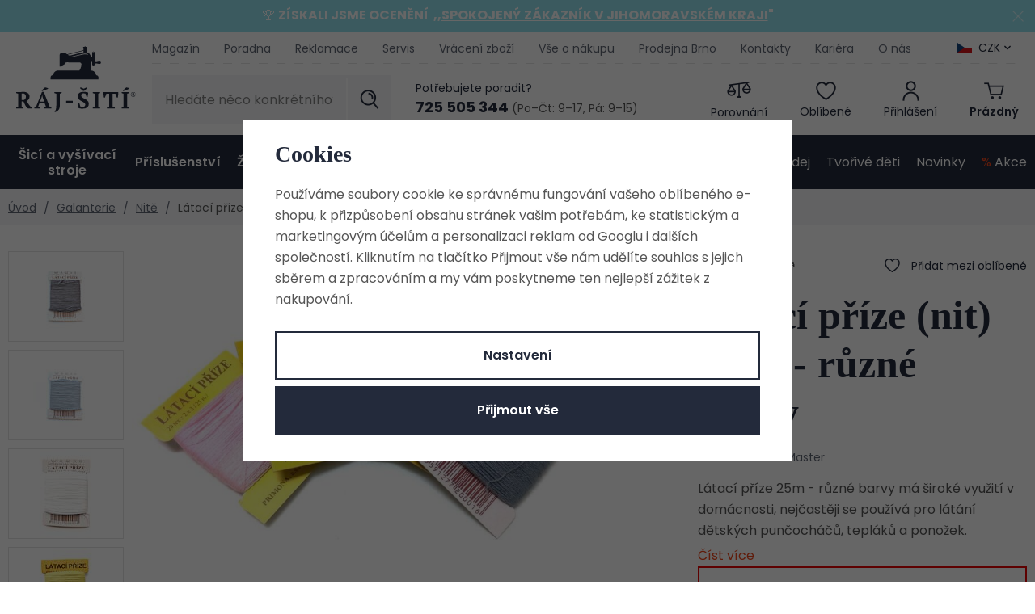

--- FILE ---
content_type: text/html; charset=UTF-8
request_url: https://www.raj-siti.cz/lataci-prize-nit-25-m-ruzne-barvy_z74602/
body_size: 49028
content:
<!DOCTYPE html>


                     
    
         
            
   

    
        
                
        
        

                                                

   
   
   


<html class="no-js lang-cs" lang="cs">
<head>
   <meta charset="utf-8">
   
      <meta name="author" content="www.raj-siti.cz">
   

   <meta name="web_author" content="wpj.cz">

   
      <meta name="description" content="Látací příze 25m - různé barvy má široké využití v domácnosti, nejčastěji se používá pro látání dětských punčocháčů, tepláků a ponožek.">
   

   
               <meta name="robots" content="index, follow">
         

         <meta name="viewport" content="width=device-width, initial-scale=1">
   
   <meta property="og:title" content="Látací příze 25m - různé barvy - Šicí stroje, vyšívací stroje a overlocky z Ráje šití">
      
         <meta property="og:image" content="https://www.raj-siti.cz/data/tmp/108/3/10723_108.jpg?1654675763_1">
   
   <meta property="og:url" content="https://www.raj-siti.cz/lataci-prize-nit-25-m-ruzne-barvy_z74602/">
   <meta property="og:type" content="website">

   
   

   
      <title>Látací příze 25m - různé barvy - Šicí stroje, vyšívací stroje a overlocky z Ráje šití</title>
   

   
      
   <link rel="stylesheet" href="https://use.typekit.net/ebk1zyt.css">
   <link href="https://fonts.googleapis.com/css?family=Poppins:400,400i,600,600i&display=swap&subset=latin-ext"
         rel="stylesheet">


      
         <link rel="stylesheet" href="/web/build/app.3a338464.css">
         
      
   <link rel="stylesheet" href="/web/build/product.d78dd53b.css">

   

   
         <link rel="canonical" href="https://www.raj-siti.cz/lataci-prize-nit-25-m-ruzne-barvy_z74602/">
   

   
         

   
   <link rel="shortcut icon" href="/templates/images/favicon.ico">
   
   
   <link rel="search" href="/vyhledavani/" type="text/html">

   <script src="/common/static/js/sentry-6.16.1.min.js"></script>

<script>
   Sentry.init({
      dsn: 'https://bdac53e35b1b4424b35eb8b76bcc2b1a@sentry.wpj.cz/9',
      allowUrls: [
         /www\.raj-siti\.cz\//
      ],
      denyUrls: [
         // Facebook flakiness
         /graph\.facebook\.com/i,
         // Facebook blocked
         /connect\.facebook\.net\/en_US\/all\.js/i,
         // Chrome extensions
         /extensions\//i,
         /^chrome:\/\//i,
         /kupshop\.local/i
      ],
      beforeSend(event) {
         if (!/FBA[NV]|PhantomJS|SznProhlizec/.test(window.navigator.userAgent)) {
            return event;
         }
      },
      ignoreErrors: [
         // facebook / ga + disabled cookies
         'fbq is not defined',
         'Can\'t find variable: fbq',
         '_gat is not defined',
         'AW is not defined',
         'Can\'t find variable: AW',
         'url.searchParams.get', // gtm koza
         // localstorage not working in incoginto mode in iOS
         'The quota has been exceeded',
         'QuotaExceededError',
         'Undefined variable: localStorage',
         'localStorage is null',
         'The operation is insecure',
         "Failed to read the 'localStorage'",
         "gtm_",
         "Can't find variable: glami",
      ]
   });

   Sentry.setTag("web", "prod_raj_siti_db");
   Sentry.setTag("wbpck", 1);
   Sentry.setTag("adm", 0);
   Sentry.setTag("tpl", "x");
   Sentry.setTag("sentry_v", "6.16.1");
</script>

   <script>
   window.wpj = window.wpj || {};
   wpj.onReady = wpj.onReady || [];
   wpj.jsShop = wpj.jsShop || {events:[]};

   window.dataLayer = window.dataLayer || [];
   function gtag() {
      window.dataLayer.push(arguments);
   }
   window.wpj.cookie_bar_send = true;

   wpj.getCookie = (sKey) => decodeURIComponent(
      document.cookie.replace(
         new RegExp(
            '(?:(?:^|.*;)\\s*' +
            encodeURIComponent(sKey).replace(/[\-\.\+\*]/g, '\\$&') +
            '\\s*\\=\\s*([^;]*).*$)|^.*$'
         ),
         '$1'
      )
   ) || null;

      var consents = wpj.getCookie('cookie-bar')?.split(',');

   if (!(consents instanceof Array)){
      consents = [];
   }

   consents_fields = {
      ad_storage: consents.includes('ad_storage') ? 'granted' : 'denied',
      ad_user_data: consents.includes('ad_storage') ? 'granted' : 'denied',
      ad_personalization: consents.includes('ad_storage') ? 'granted' : 'denied',
      personalization_storage: consents.includes('personalization_and_functionality_storage') ? 'granted' : 'denied',
      functionality_storage: 'granted',
      analytics_storage: consents.includes('analytics_storage') ? 'granted' : 'denied',
   };
   gtag('consent', 'default', consents_fields);

   gtag("set", "ads_data_redaction", true);

   dataLayer.push({
      'event': 'defaultConsent',
      'consents' : consents_fields,
      'version': 'v2'
   });
   </script>

<script>
   wpj.data = wpj.data || { };

      wpj.data.instagram = true;
   
   

   

   
</script>


   

         <meta name="google-site-verification" content="fiKHzUhyJbnSzDdzSGctCjmji_Jjzo1-5rCh7YF2Oy8">
   
   
   
   
          

      

   

<script>page_data = {"page":{"language":"cs","title":"L\u00e1tac\u00ed p\u0159\u00edze 25m - r\u016fzn\u00e9 barvy - \u0160ic\u00ed stroje, vy\u0161\u00edvac\u00ed stroje a overlocky z R\u00e1je \u0161it\u00ed","path":"\/lataci-prize-nit-25-m-ruzne-barvy_z74602\/","currency":"CZK","currencyRate":1,"breadCrumbs":[{"id":"","name":"Dom\u016f"},{"id":158,"name":"Galanterie"},{"id":194,"name":"Nit\u011b"},{"id":"","name":"L\u00e1tac\u00ed p\u0159\u00edze (nit) 25 m - r\u016fzn\u00e9 barvy"}],"environment":"live","type":"product"},"user":{"sessionId":"7f459ac85c2e53c8e04a5a1b893a3b31","cartId":"no-cartID","type":"anonymous","cartValue":0,"cartValueWithVat":0,"cartValueWithoutVat":0,"cartItems":0},"resetRefferer":false,"event":"pageView","products":[{"id":74602,"idProduct":74602,"EAN":8591277200016,"code":"210-290105Master","productCode":"210-290105Master","hasVariations":true,"variationsIds":[397,398,399,400,401,402,403,404,405,406,407,408,409,410,411,412],"idVariation":null,"variationCode":null,"variationName":null,"soldOut":null,"idAll":["74602_397","74602_398","74602_399","74602_400","74602_401","74602_402","74602_403","74602_404","74602_405","74602_406","74602_407","74602_408","74602_409","74602_410","74602_411","74602_412"],"categoryMain":[{"id":158,"name":"Galanterie"},{"id":194,"name":"Nit\u011b"}],"categoryCurrent":[{"id":158,"name":"Galanterie"},{"id":194,"name":"Nit\u011b"},{"id":"","name":"L\u00e1tac\u00ed p\u0159\u00edze (nit) 25 m - r\u016fzn\u00e9 barvy"}],"producer":"Ni\u0165\u00e1rna","campaigns":{"DM":{"id":"DM","name":"Do m\u00ednusu"}},"name":"L\u00e1tac\u00ed p\u0159\u00edze (nit) 25 m - r\u016fzn\u00e9 barvy","vat":21,"price":3,"priceWithVat":3,"priceWithoutVat":2.48,"priceVat":0.52,"priceWithoutDiscount":5,"discount":37.5,"hasDiscount":true,"availability":"Ukon\u010den prodej","url":"https:\/\/www.raj-siti.cz\/lataci-prize-nit-25-m-ruzne-barvy_z74602\/","imageUrl":"https:\/\/www.raj-siti.cz\/data\/tmp\/0\/3\/10723_0.jpg?1654675763_1","position":1}],"once":false,"version":"v2"};page_data['page']['layout'] = window.innerWidth  > 991 ? 'web' : window.innerWidth > 543 ? 'tablet' : 'mobil';dataLayer.push(page_data);</script><script src="/common/static/wpj/wpj.gtm.js?v2"></script><script>var urlParams = new URLSearchParams(window.location.search);var hash = location.href.split("#")[1] || urlParams.get('id_variation') || "";gtm_getDetailImpressions(hash, 'detailImpressions');</script><script>
              wpj.onReady.push(function () {
                 [ 'logout', 'registration', 'login', 'newsletter_subscribe'].forEach(function (type) {
                    let cookieValue = wpj.storage.cookies.getItem('gtm_'+type);

                    if (cookieValue === null) {
                       return;
                    }
                    wpj.storage.cookies.removeItem('gtm_'+type);

                    cookieValue = JSON.parse(cookieValue);

                    let valueData;
                    if (type === 'newsletter_subscribe') {
                       valueData = { ...cookieValue };
                       type = 'newsletterSubscribe';
                    } else if (cookieValue instanceof Array) {
                       valueData = { data: cookieValue };
                    } else {
                       valueData = { value: cookieValue };
                    }
                     window.dataLayer.push({
                        event: 'success' +  gtm_ucfirst(type),
                           ...valueData
                     });
                 });
              });
              function gtm_ucfirst(str) {
                   if (!str || typeof str !== 'string') return str;
                   return str.charAt(0).toUpperCase() + str.slice(1);
               }
           </script>      <!-- Google Tag Manager -->
   <script data-cookieconsent="ignore">(function(w,d,s,l,i) {w[l] = w[l] || [];w[l].push({'gtm.start': new Date().getTime(), event: 'gtm.js'});
         var f = d.getElementsByTagName(s)[0],j=d.createElement(s),dl=l != 'dataLayer' ? '&l=' + l : '';
         j.async = true;j.src='//www.googletagmanager.com/gtm.js?id=' + i + dl;f.parentNode.insertBefore(j, f);
      })(window, document, 'script', 'dataLayer', 'GTM-H5Z3');</script>
   <!-- End Google Tag Manager -->
</head>
<body >



<!-- Google Tag Manager -->
   <noscript>
       <iframe src="//www.googletagmanager.com/ns.html?id=GTM-H5Z3" height="0" width="0" style="display:none;visibility:hidden"></iframe>
   </noscript>
<!-- End Google Tag Manager -->


         
   
                <div class="alert alert-info alert-dismissible text-center infopanel "
        data-infopanel="11"
        data-version="3" data-nosnippet>
               <p>🏆 <strong>ZÍSKALI JSME OCENĚNÍ  ,,<a href="https://www.raj-siti.cz/clanek/1141/raj-siti-ziskal-oceneni-spokojeny-zakaznik-v-ramci-jihomoravskeho-kraje/">SPOKOJENÝ ZÁKAZNÍK V JIHOMORAVSKÉM KRAJI</a>"</strong></p>
                     <button type="button" class="close" data-infopanel-close="11" aria-label="Zavřít">
            <span class="fc lightbox_close"></span>
         </button>
         </div>
   <script>
      var $localInfoPanelsData = {};
      var $infoPanel = null;

      if (window.localStorage.getItem('info_panels')) {
         $localInfoPanelsData = JSON.parse(window.localStorage.getItem('info_panels'));
         $infoPanel = $localInfoPanelsData['info-panel-11'];
      }

      if ($infoPanel && $infoPanel['version'] >= "3") {
         var $infoElements = document.querySelectorAll('[data-infopanel="11"]');
         $infoElements.forEach(element => {
            element.remove();
         });
      }
   </script>
   
      <header class="header">
   <div class="container">
      <div class="logo-wrapper">
         <div class="header-burger">
            <button href="#" data-toggle="burger">
               <span class="fc icons_burger"></span>
               <span>Menu</span>
            </button>
         </div>
         <a href="/" title="Šicí stroje, vyšívací stroje a overlocky z Ráje šití" class="logo">
            <img src="/templates/images/logo.svg" alt="Šicí stroje, vyšívací stroje a overlocky z Ráje šití" class="img-responsive" width="155" height="95">
         </a>

         <a href="/" title="Šicí stroje, vyšívací stroje a overlocky z Ráje šití" class="logo-resp">
            <img src="/templates/images/logo-resp.svg" alt="Šicí stroje, vyšívací stroje a overlocky z Ráje šití" class="img-responsive" width="120" height="25">
         </a>
      </div>
      <div class="header-wrapper">
         <div class="header-top">
            
<div class="header-menu">
    
   <ul class="list-unstyled">
                 <li class=" item-89">
             <a href="/blog/4/magazin/" >
                 Magazín
             </a>
                        </li>
                 <li class=" item-50">
             <a href="/blog/3/poradna/" >
                 Poradna
             </a>
                        </li>
                 <li class=" item-84">
             <a href="/reklamace/" >
                 Reklamace
             </a>
                        </li>
                 <li class=" item-52">
             <a href="/servis/" >
                 Servis
             </a>
                        </li>
                 <li class=" item-83">
             <a href="/vraceni-zbozi/" >
                 Vrácení zboží
             </a>
                        </li>
                 <li class=" item-67">
             <a href="/vse-o-nakupu/" >
                 Vše o nákupu
             </a>
                        </li>
                 <li class=" item-38">
             <a href="/prodejna/" >
                 Prodejna Brno
             </a>
                        </li>
                 <li class=" item-32">
             <a href="/kontakt/" >
                 Kontakty
             </a>
                        </li>
                 <li class=" item-81">
             <a href="/kariera/" >
                 Kariéra
             </a>
                        </li>
                 <li class=" item-51">
             <a href="/o-nas/" >
                 O nás
             </a>
                        </li>
          </ul>

</div>

                           <div class="header-top-currency">
   <label>Měna</label>
   <div class="currency-switch" data-currency-switch>
      <div class="currency active" title="Česká koruna">
                     <img src="/common/static/images/flags/cz.svg" alt="Česká koruna"
                 width="18" height="12">
                  CZK
      </div>

                    <a href="/zeme/SK" title="Změnit měnu na Euro" class="currency">
               <img src="/templates/images/currency-eur.svg" alt="Česká koruna" width="18" height="12">
               <span>EUR</span>
            </a>
            </div>
</div>
                     </div>

         <div class="header-middle">
            <div class="header-search-inline">
   <form method="get" action="/vyhledavani/">
      <input type="text" name="search" value="" maxlength="100" class="form-control autocomplete-control"
             placeholder="Hledáte něco konkrétního?" autocomplete="off" data-search-input>
      <button name="submit" type="submit" value="Hledat"
              class="btn btn-search fc icons_search"></button>
   </form>
</div>

            <div class="header-contact">
   <p>Potřebujete poradit?</p>
   <div class="shop">
      <a href="tel:725505344"><strong>725 505 344</strong></a>
      <span>(Po–Čt: 9–17, Pá: 9–15)</span>
   </div>
</div>

            <div class="header-icons">
               <div class="header-search header-icon">
                  <a href="/vyhledavani/" data-toggle="search">
                     <span class="fc icons_search"></span>
                     <span class="title">Hledání</span>
                  </a>
               </div>
               <div class="header-compare header-icon">
                  <a href="/porovnani-produktu/" title="Porovnání">
                     <span class="fc icons_compare">
                        <span class="count hidden">0</span>
                     </span>
                     <span class="title">Porovnání</span>
                  </a>
               </div>

               <div class="header-favorite header-icon">
                  <a href="/oblibene/" class="cart-signin" title="Oblíbené produkty">
                     <span class="fc icons_heart">
                                             </span>
                     <span class="title">Oblíbené</span>
                  </a>
               </div>

               <div class="header-login header-icon cart-signin">
                  <a href="/prihlaseni/">
                     <span class="fc icons_user"></span>
                                             <span class="title">Přihlášení</span>
                                       </a>
               </div>

               <div class="header-cart header-icon ">
   <a  data-reload="cart-info">
      <span class="fc icons_cart">
               </span>
      <span class="price">
                     <span class="cart-title">Prázdný</span>
               </span>
   </a>
</div>

<div class="cartbox-focus custom-scrollbar" data-cartbox>
   
   <div class="cartbox-alsobought" data-cartbox-alsobought data-url="/kosik/">
      <p class="alsobought-title">Tohle se ti bude líbit</p>
      <div data-print_alsobought></div>
   </div>

      <div class="cartbox-header">
         
   <div class="cartbox-title">
      <h3>Košík</h3><span data-reload="cartbox-pieces" class="count">0</span>
   </div>

         
   <p class="cartbox-close" data-cartbox-hide>Zavřít<span class="fc lightbox_close"></span></p>

      </div>
   

   <div class="cartbox-product-list" >
      <div data-reload="cartbox-products">
                     <p class="no-items">V košíku nemáte žádné zboží.</p>
               </div>
   </div>


   <div class="cartbox-footer">
      <div data-reload="cartbox-footer">
         
   <div class="price-title">Mezisoučet
      <strong class="total-price">0 Kč</strong>

      
         </div>
   
   <div class="shipping-progress">
      <span class="fc icons_delivery"></span>
      <p>
                     K dopravě zdarma chybí
            <strong>2 900 Kč</strong>
               </p>

      <div class="shipping-bar">
                                 <span style="width: 0%"></span>
               </div>
   </div>
   
      <div class="cart-badges">
         <p><span class="fc icons_card"></span>Bezpečná a rychlá platba online</p>
      </div>
   

   <a href="/kosik/" class="btn btn-insert btn-primary disabled">Přejít do košíku</a>
   <a href="#" data-cartbox-hide class="btn btn-block"><span class="fc icons_caret-left"></span>Zpět k nákupu</a>

      </div>
   </div>
</div>
<div class="cartbox-bg" data-cartbox></div>
<div class="cartbox-overlay" data-cartbox data-cartbox-hide></div>

            </div>
         </div>
      </div>
      <script id="productSearch" type="text/x-dot-template">

      <div class="autocomplete-inner">
      <span class="fc lightbox_close"></span>
      
      {{? it.items.Produkty || it.items.Kategorie || it.items.Vyrobci || it.items.Clanky }}


      <div class="autocomplete-products">
         {{? it.items.Kategorie }}
         <div class="autocomplete-categories">
            
            <p class="title-default">Kategorie</p>
            
            <ul>
               {{~it.items.Kategorie.items :item :index}}
               <li data-autocomplete-item="section" class="autocomplete-product-item">
                  <a href="/presmerovat/?type=category&id={{=item.id}}">
                     {{? item.photo_src}}
                     <img src="{{=item.photo_src}} " alt="{{=item.label}}">
                     {{??}}
                     <img src="/data/tmp/2/0/0_2.jpg?_1" alt="{{=item.label}}">
                     {{?}}
                     {{=item.name}}
                  </a>
               </li>
               {{~}}
            </ul>
         </div>
         {{?}}
         {{? it.items.Produkty }}
         <div class="autocomplete-products-inner">
            
            <p class="title-default">Produkty</p>
            
            <ul>
               {{~it.items.Produkty.items :item :index}}
               <li data-autocomplete-item="product" class="autocomplete-product-item">
                  <a href="/presmerovat/?type=product&id={{=item.id}}">
                     {{? item.image }}
                     <img src="{{=item.image}}" alt="{{=item.label}}">
                     {{??}}
                     <img src="/data/tmp/2/0/0_2.jpg?_1" alt="{{=item.label}}">
                     {{?}}
                     <div class="title-wrapper">
                        <span class="title">{{=item.label}}</span>
                        {{? item.price }}
                        <span class="price">{{=item.price}}</span>
                        {{?}}
                     </div>
                  </a>
               </li>
               {{~}}
            </ul>
         </div>
         {{?}}
      </div>

      {{? it.items.Produkty }}
      <div class="autocomplete-top-product">
         <p class="title-default">Mohlo by se vám líbit</p>
         <ul>
            {{~it.items.Produkty.items :item :index}}
            <li data-autocomplete-item="product">
               <a href="/presmerovat/?type=product&id={{=item.id}}">
                  {{? item.image }}
                  <img src="{{=item.image}}" alt="{{=item.label}}" class="img-responsive">
                  {{??}}
                  <img src="/data/tmp/2/0/0_2.jpg?_1" class="img-responsive" alt="{{=item.label}}">
                  {{?}}
                  <div class="title-wrapper">
                     <span class="title">{{=item.label}}</span>
                     {{? item.price }}
                     <span class="price">{{=item.price}}</span>
                     {{?}}
                  </div>
               </a>
            </li>
            {{~}}
         </ul>
      </div>
      {{?}}

      {{? it.items.Clanky }}
      <div class="autocomplete-side">
         <div class="autocomplete-categories">
            <p class="title-default">Blog</p>
            <ul>
               {{~it.items.Clanky.items :item :index}}
               <li data-autocomplete-item="section" class="autocomplete-articles-item">
                  <div class="img">
                     {{? item.photo }}
                     <img src="{{=item.photo}}" alt="{{=item.label}}" class="img-responsive">
                     {{??}}
                     <img src="/data/tmp/2/0/0_2.jpg?_1" class="img-responsive" alt="{{=item.label}}">
                     {{?}}
                  </div>
                  <a href="/presmerovat/?type=article&id={{=item.id}}"><span class="h6">{{=item.label}}</span></a>
               </li>
               {{~}}
            </ul>
         </div>

         
      </div>
   </div>
      {{?}}
   
   <div class="ac-showall" data-autocomplete-item="show-all">
      <a href="" class="btn btn-primary btn-block">Zobrazit všechny výsledky</a>
   </div>
   
      {{??}}
   <div class="autocomplete-noresult">
      <p>
         
         Žádný výsledek
         
      </p>
   </div>
      {{?}}
   
</script>


<script>
   
   wpj.onReady.push(function () {
      $('[data-search-input]').productSearch({
         preload: "/_shop/search-preload/"
      });
   });
   
</script>
   </div>
   <div class="header-sections-wrapper">
      <div class="header-sections">
          <ul class="level-0" data-sections="header"><li class="nav-item nav-item-125 has-submenu" data-navitem="125"><a href="/sici-a-vysivaci-stroje_k125/" class="nav-link">Šicí a vyšívací stroje</a><div class="submenu"><div class="container-small container-flex"><div><ul class="level-1"><li class="nav-item " data-navitem="444"><a href="/sici-a-vysivaci-stroje_k125/sici-stroje_k444/" class="nav-link"><div class="img"><img data-src="/data/tmp/10/4/444_10.jpg?1766397411_1" alt="" width="82" height="69"></div><span>Šicí stroje</span></a></li><li class="nav-item " data-navitem="175"><a href="/sici-a-vysivaci-stroje_k125/sici-a-vysivaci-stroje_k175/" class="nav-link"><div class="img"><img data-src="/data/tmp/10/5/175_10.jpg?1766397417_1" alt="" width="82" height="69"></div><span>Šicí a vyšívací stroje</span></a></li><li class="nav-item " data-navitem="138"><a href="/sici-a-vysivaci-stroje_k125/vysivaci-stroje_k138/" class="nav-link"><div class="img"><img data-src="/data/tmp/10/8/138_10.jpg?1766397422_1" alt="" width="82" height="69"></div><span>Vyšívací stroje</span></a></li><li class="nav-item " data-navitem="126"><a href="/sici-a-vysivaci-stroje_k125/overlocky_k126/" class="nav-link"><div class="img"><img data-src="/data/tmp/10/6/126_10.jpg?1766397431_1" alt="" width="82" height="69"></div><span>Overlocky</span></a></li><li class="nav-item " data-navitem="127"><a href="/sici-a-vysivaci-stroje_k125/coverlocky_k127/" class="nav-link"><div class="img"><img data-src="/data/tmp/10/7/127_10.jpg?1766397439_1" alt="" width="82" height="69"></div><span>Coverlocky</span></a></li><li class="nav-item " data-navitem="446"><a href="/sici-a-vysivaci-stroje_k125/over-coverlock-2v1_k446/" class="nav-link"><div class="img"><img data-src="/data/tmp/10/6/446_10.jpg?1766397447_1" alt="" width="82" height="69"></div><span>Over/coverlock 2v1</span></a></li><li class="nav-item " data-navitem="684"><a href="/sici-a-vysivaci-stroje_k125/detske-sici-stroje_k684/" class="nav-link"><div class="img"><img data-src="/data/tmp/10/4/684_10.jpg?1768298612_1" alt="" width="82" height="69"></div><span>Dětské šicí stroje</span></a></li><li class="nav-item " data-navitem="525"><a href="/sici-a-vysivaci-stroje_k125/darkove-poukazy_k525/" class="nav-link"><div class="img"><img data-src="/data/tmp/10/5/525_10.jpg?1762268330_1" alt="" width="82" height="69"></div><span>Dárkové poukazy</span></a></li></ul></div><div class="submenu-product" data-tracking-view='{"_clear":true,"event":"productsImpressions","impressions":{"products":[{"id":71985,"idProduct":71985,"EAN":7640105924561,"code":"124-901316","productCode":"124-901316","hasVariations":false,"variationsIds":[],"idVariation":null,"variationCode":null,"variationName":null,"soldOut":null,"idAll":[],"categoryMain":[{"id":125,"name":"\u0160ic\u00ed a vy\u0161\u00edvac\u00ed stroje"},{"id":444,"name":"\u0160ic\u00ed stroje"},{"id":174,"name":"\u0160ic\u00ed stroje Veritas"}],"categoryCurrent":[{"id":"","name":"404 - po\u017eadovan\u00e1 str\u00e1nka nebyla nalezena"}],"producer":"VERITAS","campaigns":{"L":{"id":"\u00da","name":"Na \u00favodu"},"S":{"id":"S","name":"K p\u0159edveden\u00ed"},"RC":{"id":"RC","name":"Doporu\u010dujeme"},"DM":{"id":"DM","name":"Do m\u00ednusu"},"G":{"id":"D","name":"D\u00e1rek zdarma"}},"name":"\u0160ic\u00ed stroj Veritas Rachel","vat":21,"price":4990,"priceWithVat":4990,"priceWithoutVat":4123.97,"priceVat":866.03,"priceWithoutDiscount":5290,"discount":5.6711,"hasDiscount":true,"availability":"Skladem","url":"https:\/\/www.raj-siti.cz\/sici-stroj-veritas-rachel_z71985\/","imageUrl":"https:\/\/www.raj-siti.cz\/data\/tmp\/0\/3\/1313_0.jpg?1651072085_1","position":1}],"listName":"menu","listId":null},"once":false,"version":"v2"}'><h4>Nejoblíbenější z kategorie</h4><div class="catalog"><a href="/sici-stroj-veritas-rachel_z71985/" class="product-link"><img src="/data/tmp/2/3/1313_2.jpg?1651072085_1" width="254" height="254" class="img-responsive" alt="Šicí stroj Veritas Rachel"><div class="catalog-description"><p class="title"> Šicí stroj Veritas Rachel </p></div></a><div class="product-price-block"><div class="price-wrapper"><p class="price-common" data-price-common>5 290 Kč</p><p class="price discount" data-price>4 990 Kč</p></div></div></div></div></div></div></li><li class="nav-item nav-item-128 has-submenu" data-navitem="128"><a href="/prislusenstvi_k128/" class="nav-link">Příslušenství</a><div class="submenu"><div class="container-small container-flex"><div><ul class="level-1"><li class="nav-item " data-navitem="473"><a href="/prislusenstvi_k128/jehly-pro-sici-stroje-a-overlocky_k473/" class="nav-link"><div class="img"><img data-src="/data/tmp/10/3/473_10.jpg?1750926571_1" alt="" width="82" height="69"></div><span>Jehly</span></a></li><li class="nav-item " data-navitem="333"><a href="/prislusenstvi_k128/civky-pro-sici-stroje_k333/" class="nav-link"><div class="img"><img data-src="/data/tmp/10/3/333_10.jpg?1749554016_1" alt="" width="82" height="69"></div><span>Cívky</span></a></li><li class="nav-item " data-navitem="477"><a href="/prislusenstvi_k128/patky-pro-sici-stroje-a-overlocky_k477/" class="nav-link"><div class="img"><img data-src="/data/tmp/10/7/477_10.jpg?1749554030_1" alt="" width="82" height="69"></div><span>Patky</span></a></li><li class="nav-item " data-navitem="426"><a href="/prislusenstvi_k128/oleje-na-sici-stroje_k426/" class="nav-link"><div class="img"><img data-src="/data/tmp/10/6/426_10.jpg?1749554981_1" alt="" width="82" height="69"></div><span>Oleje</span></a></li><li class="nav-item " data-navitem="472"><a href="/prislusenstvi_k128/civkova-pouzdra_k472/" class="nav-link"><div class="img"><img data-src="/data/tmp/10/2/472_10.jpg?1749554915_1" alt="" width="82" height="69"></div><span>Cívková pouzdra</span></a></li><li class="nav-item " data-navitem="469"><a href="/prislusenstvi_k128/pedaly-pro-sici-stroje_k469/" class="nav-link"><div class="img"><img data-src="/data/tmp/10/9/469_10.jpg?1740562005_1" alt="" width="82" height="69"></div><span>Pedály</span></a></li><li class="nav-item " data-navitem="470"><a href="/prislusenstvi_k128/privodni-kabely-pro-sici-stroje_k470/" class="nav-link"><div class="img"><img data-src="/data/tmp/10/0/470_10.jpg?1749554933_1" alt="" width="82" height="69"></div><span>Kabely</span></a></li><li class="nav-item " data-navitem="471"><a href="/prislusenstvi_k128/koliky-horni-nite_k471/" class="nav-link"><div class="img"><img data-src="/data/tmp/10/1/471_10.jpg?1749554947_1" alt="" width="82" height="69"></div><span>Kolíky horní nitě</span></a></li><li class="nav-item " data-navitem="560"><a href="/prislusenstvi_k128/pridavne-stolky_k560/" class="nav-link"><div class="img"><img data-src="/data/tmp/10/0/560_10.jpg?1749554961_1" alt="" width="82" height="69"></div><span>Stolky</span></a></li><li class="nav-item " data-navitem="467"><a href="/prislusenstvi_k128/noze-pro-overlocky_k467/" class="nav-link"><div class="img"><img data-src="/data/tmp/10/7/467_10.jpg?1749554992_1" alt="" width="82" height="69"></div><span>Nože pro overlocky</span></a></li><li class="nav-item " data-navitem="478"><a href="/prislusenstvi_k128/naradi-na-sici-stroje_k478/" class="nav-link"><div class="img"><img data-src="/data/tmp/10/8/478_10.jpg?1749555004_1" alt="" width="82" height="69"></div><span>Nářadí</span></a></li><li class="nav-item " data-navitem="501"><a href="/prislusenstvi_k128/osvetleni-a-lupy-k-sicim-strojum_k501/" class="nav-link"><div class="img"><img data-src="/data/tmp/10/1/501_10.jpg?1749555023_1" alt="" width="82" height="69"></div><span>Lampy, lupy, osvětlení</span></a></li><li class="nav-item " data-navitem="466"><a href="/prislusenstvi_k128/prislusenstvi-pro-plotry_k466/" class="nav-link"><div class="img"><img data-src="/data/tmp/10/6/466_10.jpg?1749554894_1" alt="" width="82" height="69"></div><span>Příslušenství pro plotry</span></a></li><li class="nav-item " data-navitem="528"><a href="/prislusenstvi_k128/prislusenstvi-pro-vysivaci-stroje_k528/" class="nav-link"><div class="img"><img data-src="/data/tmp/10/8/528_10.jpg?1749555042_1" alt="" width="82" height="69"></div><span>Příslušenství pro vyšívací stroje</span></a></li><li class="nav-item " data-navitem="572"><a href="/prislusenstvi_k128/ostatni-prislusenstvi_k572/" class="nav-link"><div class="img"><img data-src="/data/tmp/10/2/572_10.jpg?1749555097_1" alt="" width="82" height="69"></div><span>Ostatní příslušenství</span></a></li><li class="nav-item " data-navitem="465"><a href="/prislusenstvi_k128/prislusenstvi-pro-zehleni_k465/" class="nav-link"><div class="img"><img data-src="/data/tmp/10/5/465_10.jpg?1740562062_1" alt="" width="82" height="69"></div><span>Příslušenství pro žehlení</span></a></li><li class="nav-item " data-navitem="464"><a href="/prislusenstvi_k128/prislusenstvi-pro-mandlovani_k464/" class="nav-link"><div class="img"><img data-src="/data/tmp/10/4/464_10.jpg?1749555074_1" alt="" width="82" height="69"></div><span>Příslušenství pro mandlování</span></a></li><li class="nav-item " data-navitem="315"><a href="/prislusenstvi_k128/krejcovske-panny_k315/" class="nav-link"><div class="img"><img data-src="/data/tmp/10/5/315_10.jpg?1719837469_1" alt="" width="82" height="69"></div><span>Krejčovské panny</span></a></li><li class="nav-item " data-navitem="711"><a href="/prislusenstvi_k128/tasky-na-sici-stroje_k711/" class="nav-link"><div class="img"><img data-src="/data/tmp/10/1/711_10.jpg?1765452546_1" alt="" width="82" height="69"></div><span>Tašky na šicí stroje</span></a></li></ul></div><div class="submenu-product" data-tracking-view='{"_clear":true,"event":"productsImpressions","impressions":{"products":[{"id":72175,"idProduct":72175,"EAN":"","code":"125-setorgan","productCode":"125-setorgan","hasVariations":false,"variationsIds":[],"idVariation":null,"variationCode":null,"variationName":null,"soldOut":null,"idAll":[],"categoryMain":[{"id":158,"name":"Galanterie"},{"id":187,"name":"Jehly, \u0161pendl\u00edky"},{"id":188,"name":"Jehly pro \u0161ic\u00ed stroje"}],"categoryCurrent":[{"id":"","name":"404 - po\u017eadovan\u00e1 str\u00e1nka nebyla nalezena"}],"producer":"Organ","campaigns":{"DM":{"id":"DM","name":"Do m\u00ednusu"}},"name":"Set jehel ORGAN 130\/705 H (univerzal, stretch, jeans)","vat":21,"price":175,"priceWithVat":175,"priceWithoutVat":144.63,"priceVat":30.37,"priceWithoutDiscount":175,"discount":0,"hasDiscount":false,"availability":"Skladem","url":"https:\/\/www.raj-siti.cz\/set-jehel-organ-130-705-h-univerzal-stretch-jeans_z72175\/","imageUrl":"https:\/\/www.raj-siti.cz\/data\/tmp\/0\/4\/28824_0.jpg?1747313343_1","position":1}],"listName":"menu","listId":null},"once":false,"version":"v2"}'><h4>Nejoblíbenější z kategorie</h4><div class="catalog"><a href="/set-jehel-organ-130-705-h-univerzal-stretch-jeans_z72175/" class="product-link"><img src="/data/tmp/2/4/28824_2.jpg?1747313343_1" width="254" height="254" class="img-responsive" alt="Set jehel ORGAN 130/705 H (univerzal, stretch, jeans)"><div class="catalog-description"><p class="title"> Set jehel ORGAN 130/705 H (univerzal, stretch, jeans) </p></div></a><div class="product-price-block"><div class="price-wrapper"><p class="price " data-price>175 Kč</p></div></div></div></div></div></div></li><li class="nav-item nav-item-168 has-submenu" data-navitem="168"><a href="/zehleni_k168/" class="nav-link">Žehlení</a><div class="submenu"><div class="container-small container-flex"><div><ul class="level-1"><li class="nav-item " data-navitem="150"><a href="/zehleni_k168/mandly_k150/" class="nav-link"><div class="img"><img data-src="/data/tmp/10/0/150_10.jpg?1676388523_1" alt="" width="82" height="69"></div><span>Mandly</span></a></li><li class="nav-item " data-navitem="169"><a href="/zehleni_k168/zehlici-lisy_k169/" class="nav-link"><div class="img"><img data-src="/data/tmp/10/9/169_10.jpg?1766397470_1" alt="" width="82" height="69"></div><span>Žehlící lisy</span></a></li><li class="nav-item " data-navitem="251"><a href="/zehleni_k168/naparovace_k251/" class="nav-link"><div class="img"><img data-src="/data/tmp/10/1/251_10.jpg?1766397476_1" alt="" width="82" height="69"></div><span>Napařovače</span></a></li><li class="nav-item " data-navitem="281"><a href="/zehleni_k168/zehlicky_k281/" class="nav-link"><div class="img"><img data-src="/data/tmp/10/1/281_10.jpg?1766397484_1" alt="" width="82" height="69"></div><span>Žehličky</span></a></li><li class="nav-item " data-navitem="262"><a href="/zehleni_k168/zehlici-prkna_k262/" class="nav-link"><div class="img"><img data-src="/data/tmp/10/2/262_10.jpg?1766397511_1" alt="" width="82" height="69"></div><span>Žehlící prkna</span></a></li><li class="nav-item " data-navitem="263"><a href="/zehleni_k168/prislusenstvi-pro-prani-suseni-a-zehleni_k263/" class="nav-link"><div class="img"><img data-src="/data/tmp/10/3/263_10.jpg?1766397521_1" alt="" width="82" height="69"></div><span>Příslušenství pro praní, sušení a žehlení</span></a></li><li class="nav-item " data-navitem="458"><a href="/zehleni_k168/prislusenstvi-pro-mandlovani_k458/" class="nav-link"><div class="img"><img data-src="/data/tmp/10/8/458_10.jpg?1751960363_1" alt="" width="82" height="69"></div><span>Příslušenství pro mandlování</span></a></li><li class="nav-item " data-navitem="600"><a href="/zehleni_k168/pece-o-odevy_k600/" class="nav-link"><div class="img"><img data-src="/data/tmp/10/0/600_10.jpg?1766397796_1" alt="" width="82" height="69"></div><span>Péče o oděvy</span></a></li></ul></div><div class="submenu-product" data-tracking-view='{"_clear":true,"event":"productsImpressions","impressions":{"products":[{"id":69222,"idProduct":69222,"EAN":8594185620051,"code":"110-000085","productCode":"110-000085","hasVariations":false,"variationsIds":[],"idVariation":null,"variationCode":null,"variationName":null,"soldOut":null,"idAll":[],"categoryMain":[{"id":168,"name":"\u017dehlen\u00ed"},{"id":150,"name":"Mandly"},{"id":252,"name":"Mandly pro dom\u00e1cnost"}],"categoryCurrent":[{"id":"","name":"404 - po\u017eadovan\u00e1 str\u00e1nka nebyla nalezena"}],"producer":"Holek Production","campaigns":{"S":{"id":"S","name":"K p\u0159edveden\u00ed"},"RC":{"id":"RC","name":"Doporu\u010dujeme"},"DM":{"id":"DM","name":"Do m\u00ednusu"}},"name":"Mandl Ironnette 85","vat":21,"price":39990,"priceWithVat":39990,"priceWithoutVat":33049.59,"priceVat":6940.41,"priceWithoutDiscount":39990,"discount":0,"hasDiscount":false,"availability":"Do 14 dn\u016f","url":"https:\/\/www.raj-siti.cz\/mandl-ironnette-85_z69222\/","imageUrl":"https:\/\/www.raj-siti.cz\/data\/tmp\/0\/2\/18702_0.jpg?1707222948_1","position":1}],"listName":"menu","listId":null},"once":false,"version":"v2"}'><h4>Nejoblíbenější z kategorie</h4><div class="catalog"><a href="/mandl-ironnette-85_z69222/" class="product-link"><img src="/data/tmp/2/2/18702_2.jpg?1707222948_1" width="254" height="254" class="img-responsive" alt="Mandl Ironnette 85"><div class="catalog-description"><p class="title"> Mandl Ironnette 85 </p></div></a><div class="product-price-block"><div class="price-wrapper"><p class="price " data-price>39 990 Kč</p></div></div></div></div></div></div></li><li class="nav-item nav-item-277 has-submenu" data-navitem="277"><a href="/rezaci-plotry-a-termolisy_k277/" class="nav-link">Plotry</a><div class="submenu"><div class="container-small container-flex"><div><ul class="level-1"><li class="nav-item " data-navitem="317"><a href="/rezaci-plotry-a-termolisy_k277/rezaci-plotry_k317/" class="nav-link"><div class="img"><img data-src="/data/tmp/10/7/317_10.jpg?1749555314_1" alt="" width="82" height="69"></div><span>Řezací plotry</span></a></li><li class="nav-item " data-navitem="278"><a href="/rezaci-plotry-a-termolisy_k277/prislusenstvi-pro-rezaci-plotry_k278/" class="nav-link"><div class="img"><img data-src="/data/tmp/10/8/278_10.jpg?1749555331_1" alt="" width="82" height="69"></div><span>Příslušenství pro plotry</span></a></li><li class="nav-item " data-navitem="358"><a href="/rezaci-plotry-a-termolisy_k277/termolisy_k358/" class="nav-link"><div class="img"><img data-src="/data/tmp/10/8/358_10.jpg?1766064953_1" alt="" width="82" height="69"></div><span>Termolisy</span></a></li><li class="nav-item " data-navitem="651"><a href="/rezaci-plotry-a-termolisy_k277/tiskarny_k651/" class="nav-link"><div class="img"><img data-src="/data/tmp/10/1/651_10.jpg?1751960333_1" alt="" width="82" height="69"></div><span>Tiskárny</span></a></li><li class="nav-item " data-navitem="652"><a href="/rezaci-plotry-a-termolisy_k277/prislusenstvi-pro-tiskarny_k652/" class="nav-link"><div class="img"><img data-src="/data/tmp/10/2/652_10.jpg?1751960328_1" alt="" width="82" height="69"></div><span>Příslušenství pro tiskárny</span></a></li></ul></div><div class="submenu-product" data-tracking-view='{"_clear":true,"event":"productsImpressions","impressions":{"products":[{"id":75256,"idProduct":75256,"EAN":4977766814126,"code":"106-SDX1250","productCode":"106-SDX1250","hasVariations":false,"variationsIds":[],"idVariation":null,"variationCode":null,"variationName":null,"soldOut":null,"idAll":[],"categoryMain":[{"id":277,"name":"\u0158ezac\u00ed plotry a termolisy"},{"id":317,"name":"\u0158ezac\u00ed plotry"}],"categoryCurrent":[{"id":"","name":"404 - po\u017eadovan\u00e1 str\u00e1nka nebyla nalezena"}],"producer":"Brother","campaigns":{"L":{"id":"\u00da","name":"Na \u00favodu"},"RC":{"id":"RC","name":"Doporu\u010dujeme"},"DM":{"id":"DM","name":"Do m\u00ednusu"},"G":{"id":"D","name":"D\u00e1rek zdarma"}},"name":"\u0158ezac\u00ed plotr Brother ScanNCut SDX1250","vat":21,"price":14490,"priceWithVat":14490,"priceWithoutVat":11975.21,"priceVat":2514.79,"priceWithoutDiscount":15990,"discount":9.3809,"hasDiscount":true,"availability":"Skladem","url":"https:\/\/www.raj-siti.cz\/rezaci-plotr-brother-scanncut-sdx1250_z75256\/","imageUrl":"https:\/\/www.raj-siti.cz\/data\/tmp\/0\/7\/2197_0.jpg?1742825005_1","position":1}],"listName":"menu","listId":null},"once":false,"version":"v2"}'><h4>Nejoblíbenější z kategorie</h4><div class="catalog"><a href="/rezaci-plotr-brother-scanncut-sdx1250_z75256/" class="product-link"><img src="/data/tmp/2/7/2197_2.jpg?1742825005_1" width="254" height="254" class="img-responsive" alt="Řezací plotr Brother ScanNCut SDX1250"><div class="catalog-description"><p class="title"> Řezací plotr Brother ScanNCut SDX1250 </p></div></a><div class="product-price-block"><div class="price-wrapper"><p class="price discount" data-price>14 490 Kč</p></div></div></div></div></div></div></li><li class="nav-item nav-item-158 has-submenu" data-navitem="158"><a href="/galanterie_k158/" class="nav-link">Galanterie</a><div class="submenu"><div class="container-small container-flex"><div><ul class="level-1"><li class="nav-item " data-navitem="187"><a href="/galanterie_k158/jehly-spendliky_k187/" class="nav-link"><div class="img"><img data-src="/data/tmp/10/7/187_10.jpg?1749555440_1" alt="" width="82" height="69"></div><span>Jehly, špendlíky</span></a></li><li class="nav-item " data-navitem="194"><a href="/galanterie_k158/nite_k194/" class="nav-link"><div class="img"><img data-src="/data/tmp/10/4/194_10.jpg?1749555519_1" alt="" width="82" height="69"></div><span>Nitě</span></a></li><li class="nav-item " data-navitem="543"><a href="/galanterie_k158/sady-niti_k543/" class="nav-link"><div class="img"><img data-src="/data/tmp/10/3/543_10.jpg?1763646881_1" alt="" width="82" height="69"></div><span>Sady nití</span></a></li><li class="nav-item " data-navitem="430"><a href="/galanterie_k158/jehelnicky_k430/" class="nav-link"><div class="img"><img data-src="/data/tmp/10/0/430_10.jpg?1766396879_1" alt="" width="82" height="69"></div><span>Jehelníčky</span></a></li><li class="nav-item " data-navitem="425"><a href="/galanterie_k158/krejcovske-kridy-tuzky-fixy_k425/" class="nav-link"><div class="img"><img data-src="/data/tmp/10/5/425_10.jpg?1766396885_1" alt="" width="82" height="69"></div><span>Křídy, tužky, fixy</span></a></li><li class="nav-item " data-navitem="493"><a href="/galanterie_k158/krejcovske-metry_k493/" class="nav-link"><div class="img"><img data-src="/data/tmp/10/3/493_10.jpg?1766396894_1" alt="" width="82" height="69"></div><span>Metry</span></a></li><li class="nav-item " data-navitem="192"><a href="/galanterie_k158/nuzky_k192/" class="nav-link"><div class="img"><img data-src="/data/tmp/10/2/192_10.jpg?1766396927_1" alt="" width="82" height="69"></div><span>Nůžky</span></a></li><li class="nav-item " data-navitem="491"><a href="/galanterie_k158/rezaci-kolecka_k491/" class="nav-link"><div class="img"><img data-src="/data/tmp/10/1/491_10.jpg?1768397051_1" alt="" width="82" height="69"></div><span>Řezací kolečka</span></a></li><li class="nav-item " data-navitem="428"><a href="/galanterie_k158/rezaci-podlozky_k428/" class="nav-link"><div class="img"><img data-src="/data/tmp/10/8/428_10.jpg?1766396954_1" alt="" width="82" height="69"></div><span>Řezací podložky</span></a></li><li class="nav-item " data-navitem="497"><a href="/galanterie_k158/navlekace-niti-a-paracky_k497/" class="nav-link"><div class="img"><img data-src="/data/tmp/10/7/497_10.jpg?1766396963_1" alt="" width="82" height="69"></div><span>Navlékače a páráčky</span></a></li><li class="nav-item " data-navitem="274"><a href="/galanterie_k158/krejcovska-pravitka-a-prilozniky_k274/" class="nav-link"><div class="img"><img data-src="/data/tmp/10/4/274_10.jpg?1766396979_1" alt="" width="82" height="69"></div><span>Pravítka a příložníky</span></a></li><li class="nav-item " data-navitem="190"><a href="/galanterie_k158/sici-soupravy_k190/" class="nav-link"><div class="img"><img data-src="/data/tmp/10/0/190_10.jpg?1766396985_1" alt="" width="82" height="69"></div><span>Šicí soupravy</span></a></li><li class="nav-item " data-navitem="421"><a href="/galanterie_k158/organizery-na-sici-potreby_k421/" class="nav-link"><div class="img"><img data-src="/data/tmp/10/1/421_10.jpg?1766396991_1" alt="" width="82" height="69"></div><span>Organizéry</span></a></li><li class="nav-item " data-navitem="343"><a href="/galanterie_k158/sici-potreby-pro-deti_k343/" class="nav-link"><div class="img"><img data-src="/data/tmp/10/3/343_10.jpg?1766396998_1" alt="" width="82" height="69"></div><span>Šicí potřeby pro děti</span></a></li><li class="nav-item " data-navitem="494"><a href="/galanterie_k158/latky_k494/" class="nav-link"><div class="img"><img data-src="/data/tmp/10/4/494_10.jpg?1766397079_1" alt="" width="82" height="69"></div><span>Látky</span></a></li><li class="nav-item " data-navitem="674"><a href="/galanterie_k158/nazehlovacky_k674/" class="nav-link"><div class="img"><img data-src="/data/tmp/10/4/674_10.jpg?1768472493_1" alt="" width="82" height="69"></div><span>Nažehlovačky</span></a></li><li class="nav-item " data-navitem="487"><a href="/galanterie_k158/nytovani-a-derovani-latky_k487/" class="nav-link"><div class="img"><img data-src="/data/tmp/10/7/487_10.jpg?1757068684_1" alt="" width="82" height="69"></div><span>Nýtování a děrování látky</span></a></li><li class="nav-item " data-navitem="419"><a href="/galanterie_k158/knofliky-patentky-pruchodky_k419/" class="nav-link"><div class="img"><img data-src="/data/tmp/10/9/419_10.jpg?1748276695_1" alt="" width="82" height="69"></div><span>Knoflíky, patentky, průchodky</span></a></li><li class="nav-item " data-navitem="499"><a href="/galanterie_k158/potreby-pro-vysivani_k499/" class="nav-link"><div class="img"><img data-src="/data/tmp/10/9/499_10.jpg?1749729030_1" alt="" width="82" height="69"></div><span>Potřeby pro vyšívání</span></a></li><li class="nav-item " data-navitem="498"><a href="/galanterie_k158/potreby-pro-pleteni-a-hackovani_k498/" class="nav-link"><div class="img"><img data-src="/data/tmp/10/8/498_10.jpg?1768473195_1" alt="" width="82" height="69"></div><span>Potřeby pro pletení a háčkování</span></a></li><li class="nav-item " data-navitem="520"><a href="/galanterie_k158/strihove-papiry_k520/" class="nav-link"><div class="img"><img data-src="/data/tmp/10/0/520_10.jpg?1766397148_1" alt="" width="82" height="69"></div><span>Střihové papíry</span></a></li><li class="nav-item " data-navitem="345"><a href="/galanterie_k158/vyplne-vyztuhy-vateliny_k345/" class="nav-link"><div class="img"><img data-src="/data/tmp/10/5/345_10.jpg?1766397129_1" alt="" width="82" height="69"></div><span>Výplně, výztuhy, vatelíny</span></a></li><li class="nav-item " data-navitem="424"><a href="/galanterie_k158/gumy-pruzenky_k424/" class="nav-link"><div class="img"><img data-src="/data/tmp/10/4/424_10.jpg?1766397136_1" alt="" width="82" height="69"></div><span>Gumy, pruženky</span></a></li><li class="nav-item " data-navitem="422"><a href="/galanterie_k158/lepidla-na-textil_k422/" class="nav-link"><div class="img"><img data-src="/data/tmp/10/2/422_10.jpg?1766397171_1" alt="" width="82" height="69"></div><span>Lepidla na textil</span></a></li><li class="nav-item " data-navitem="328"><a href="/galanterie_k158/kreativni-potreby_k328/" class="nav-link"><div class="img"><img data-src="/data/tmp/10/8/328_10.jpg?1737035556_1" alt="" width="82" height="69"></div><span>Kreativní potřeby</span></a></li><li class="nav-item " data-navitem="714"><a href="/galanterie_k158/naprstky-a-lataci-hribky_k714/" class="nav-link"><div class="img"><img data-src="/data/tmp/10/4/714_10.jpg?1768472227_1" alt="" width="82" height="69"></div><span>Náprstky a látací hříbky</span></a></li><li class="nav-item " data-navitem="713"><a href="/galanterie_k158/nastroje-pro-vyrobu-sikmych-prouzku_k713/" class="nav-link"><div class="img"><img data-src="/data/tmp/10/3/713_10.jpg?1768472200_1" alt="" width="82" height="69"></div><span>Nástroje pro výrobu šikmých proužků</span></a></li><li class="nav-item " data-navitem="496"><a href="/galanterie_k158/stuhy_k496/" class="nav-link"><div class="img"><img data-src="/data/tmp/10/6/496_10.jpg?1766397141_1" alt="" width="82" height="69"></div><span>Stuhy</span></a></li><li class="nav-item " data-navitem="545"><a href="/galanterie_k158/pece-o-odevy_k545/" class="nav-link"><div class="img"><img data-src="/data/tmp/10/5/545_10.jpg?1763642587_1" alt="" width="82" height="69"></div><span>Péče o oděvy</span></a></li><li class="nav-item " data-navitem="354"><a href="/galanterie_k158/zipy_k354/" class="nav-link"><div class="img"><img data-src="/data/tmp/10/4/354_10.jpg?1751959589_1" alt="" width="82" height="69"></div><span>Zipy</span></a></li><li class="nav-item " data-navitem="191"><a href="/galanterie_k158/tasky-na-sici-stroje_k191/" class="nav-link"><div class="img"><img data-src="/data/tmp/10/1/191_10.jpg?1766397119_1" alt="" width="82" height="69"></div><span>Tašky na šicí stroje</span></a></li><li class="nav-item " data-navitem="431"><a href="/galanterie_k158/osvetleni-a-lupy-pro-rucni-prace_k431/" class="nav-link"><div class="img"><img data-src="/data/tmp/10/1/431_10.jpg?1766397176_1" alt="" width="82" height="69"></div><span>Lampy, osvětlení, lupy</span></a></li><li class="nav-item " data-navitem="193"><a href="/galanterie_k158/ostatni-galanterie_k193/" class="nav-link"><div class="img"><img data-src="/data/tmp/10/3/193_10.jpg?1749729398_1" alt="" width="82" height="69"></div><span>Ostatní galanterie</span></a></li><li class="nav-item " data-navitem="388"><a href="/galanterie_k158/strihy-burda_k388/" class="nav-link"><div class="img"><img data-src="/data/tmp/10/8/388_10.jpg?1749729266_1" alt="" width="82" height="69"></div><span>Střihy Burda</span></a></li><li class="nav-item " data-navitem="479"><a href="/galanterie_k158/knihy-a-casopisy-pro-siti_k479/" class="nav-link"><div class="img"><img data-src="/data/tmp/10/9/479_10.jpg?1749729349_1" alt="" width="82" height="69"></div><span>Knihy a časopisy</span></a></li><li class="nav-item " data-navitem="500"><a href="/galanterie_k158/modni-doplnky_k500/" class="nav-link"><div class="img"><img data-src="/data/tmp/10/0/500_10.jpg?1763990357_1" alt="" width="82" height="69"></div><span>Módní doplňky</span></a></li><li class="nav-item " data-navitem="590"><a href="/galanterie_k158/bytove-doplnky_k590/" class="nav-link"><div class="img"><img data-src="/data/tmp/10/0/590_10.jpg?1763643336_1" alt="" width="82" height="69"></div><span>Bytové doplňky</span></a></li><li class="nav-item " data-navitem="672"><a href="/galanterie_k158/jedinecne-akce_k672/" class="nav-link"><div class="img"><img data-src="/data/tmp/10/2/672_10.jpg?1751959402_1" alt="" width="82" height="69"></div><span>Jedinečné akce</span></a></li></ul></div></div></div></li><li class="nav-item nav-item-576 has-submenu" data-navitem="576"><a href="/pleteni_k576/" class="nav-link">Pletení</a><div class="submenu"><div class="container-small container-flex"><div><ul class="level-1"><li class="nav-item " data-navitem="593"><a href="/pleteni_k576/pletaci-stroje_k593/" class="nav-link"><div class="img"><img data-src="/data/tmp/10/3/593_10.jpg?1751959386_1" alt="" width="82" height="69"></div><span>Pletací stroje</span></a></li><li class="nav-item " data-navitem="595"><a href="/pleteni_k576/vlny-na-pleteni-a-hackovani_k595/" class="nav-link"><div class="img"><img data-src="/data/tmp/10/5/595_10.jpg?1751959036_1" alt="" width="82" height="69"></div><span>Vlny na pletení a háčkování</span></a></li><li class="nav-item " data-navitem="596"><a href="/pleteni_k576/potreby-pro-rucni-pleteni-a-hackovani_k596/" class="nav-link"><div class="img"><img data-src="/data/tmp/10/6/596_10.jpg?1751959030_1" alt="" width="82" height="69"></div><span>Potřeby pro ruční pletení a háčkování</span></a></li><li class="nav-item " data-navitem="594"><a href="/pleteni_k576/prislusenstvi-pro-pletaci-stroje_k594/" class="nav-link"><div class="img"><img data-src="/data/tmp/10/4/594_10.jpg?1751959380_1" alt="" width="82" height="69"></div><span>Příslušenství pro pletací stroje</span></a></li></ul></div></div></div></li><li class="nav-item nav-item-459 has-submenu" data-navitem="459"><a href="/vysivani_k459/" class="nav-link">Vyšívání</a><div class="submenu"><div class="container-small container-flex"><div><ul class="level-1"><li class="nav-item " data-navitem="461"><a href="/vysivani_k459/vysivaci-stroje_k461/" class="nav-link"><div class="img"><img data-src="/data/tmp/10/1/461_10.jpg?1751958984_1" alt="" width="82" height="69"></div><span>Vyšívací stroje</span></a></li><li class="nav-item " data-navitem="561"><a href="/vysivani_k459/prislusenstvi-pro-vysivaci-stroje_k561/" class="nav-link"><div class="img"><img data-src="/data/tmp/10/1/561_10.jpg?1763644014_1" alt="" width="82" height="69"></div><span>Příslušenství pro vyšívací stroje</span></a></li><li class="nav-item " data-navitem="460"><a href="/vysivani_k459/potreby-pro-strojove-vysivani_k460/" class="nav-link"><div class="img"><img data-src="/data/tmp/10/0/460_10.jpg?1751958875_1" alt="" width="82" height="69"></div><span>Potřeby pro strojové vyšívání</span></a></li><li class="nav-item " data-navitem="344"><a href="/vysivani_k459/potreby-pro-rucni-vysivani_k344/" class="nav-link"><div class="img"><img data-src="/data/tmp/10/4/344_10.jpg?1749729631_1" alt="" width="82" height="69"></div><span>Potřeby pro ruční vyšívání</span></a></li><li class="nav-item " data-navitem="606"><a href="/vysivani_k459/vysivaci-nuzky_k606/" class="nav-link"><div class="img"><img data-src="/data/tmp/10/6/606_10.jpg?1768470901_1" alt="" width="82" height="69"></div><span>Vyšívací nůžky</span></a></li></ul></div></div></div></li><li class="nav-item nav-item-222 has-submenu" data-navitem="222"><a href="/nahradni-dily_k222/" class="nav-link">Náhradní díly</a><div class="submenu"><div class="container-small container-flex"><div><ul class="level-1"><li class="nav-item " data-navitem="334"><a href="/nahradni-dily_k222/civkova-pouzdra_k334/" class="nav-link"><div class="img"><img data-src="/data/tmp/10/4/334_10.jpg?1690875985_1" alt="" width="82" height="69"></div><span>Cívková pouzdra</span></a></li><li class="nav-item " data-navitem="327"><a href="/nahradni-dily_k222/chapace-pro-overlocky-coverlocky_k327/" class="nav-link"><div class="img"><img data-src="/data/tmp/10/7/327_10.jpg?1749729670_1" alt="" width="82" height="69"></div><span>Chapače pro overlocky/coverlocky</span></a></li><li class="nav-item " data-navitem="326"><a href="/nahradni-dily_k222/noze-pro-overlocky_k326/" class="nav-link"><div class="img"><img data-src="/data/tmp/10/6/326_10.jpg?1725000355_1" alt="" width="82" height="69"></div><span>Nože pro overlocky</span></a></li><li class="nav-item " data-navitem="336"><a href="/nahradni-dily_k222/stehove-desky_k336/" class="nav-link"><div class="img"><img data-src="/data/tmp/10/6/336_10.jpg?1749729761_1" alt="" width="82" height="69"></div><span>Stehové desky</span></a></li><li class="nav-item " data-navitem="341"><a href="/nahradni-dily_k222/motory-pro-sici-stroje_k341/" class="nav-link"><div class="img"><img data-src="/data/tmp/10/1/341_10.jpg?1719823733_1" alt="" width="82" height="69"></div><span>Motory</span></a></li><li class="nav-item " data-navitem="340"><a href="/nahradni-dily_k222/pedaly-pro-sici-stroje_k340/" class="nav-link"><div class="img"><img data-src="/data/tmp/10/0/340_10.jpg?1690890469_1" alt="" width="82" height="69"></div><span>Pedály</span></a></li><li class="nav-item " data-navitem="462"><a href="/nahradni-dily_k222/privodni-kabely-pro-sici-stroje_k462/" class="nav-link"><div class="img"><img data-src="/data/tmp/10/2/462_10.jpg?1751958093_1" alt="" width="82" height="69"></div><span>Kabely</span></a></li><li class="nav-item " data-navitem="335"><a href="/nahradni-dily_k222/remeny-remenicky_k335/" class="nav-link"><div class="img"><img data-src="/data/tmp/10/5/335_10.jpg?1749729741_1" alt="" width="82" height="69"></div><span>Řemeny, řemeničky</span></a></li><li class="nav-item " data-navitem="339"><a href="/nahradni-dily_k222/navlekace-jehel_k339/" class="nav-link"><div class="img"><img data-src="/data/tmp/10/9/339_10.jpg?1719822928_1" alt="" width="82" height="69"></div><span>Navlékače jehel</span></a></li><li class="nav-item " data-navitem="337"><a href="/nahradni-dily_k222/koliky-horni-nite_k337/" class="nav-link"><div class="img"><img data-src="/data/tmp/10/7/337_10.jpg?1690890440_1" alt="" width="82" height="69"></div><span>Kolíky horní nitě</span></a></li><li class="nav-item " data-navitem="463"><a href="/nahradni-dily_k222/chapace-pro-sici-stroje_k463/" class="nav-link"><div class="img"><img data-src="/data/tmp/10/3/463_10.jpg?1751958060_1" alt="" width="82" height="69"></div><span>Chapače pro šicí stroje</span></a></li><li class="nav-item " data-navitem="338"><a href="/nahradni-dily_k222/zarovky_k338/" class="nav-link"><div class="img"><img data-src="/data/tmp/10/8/338_10.jpg?1725001180_1" alt="" width="82" height="69"></div><span>Žárovky</span></a></li><li class="nav-item " data-navitem="539"><a href="/nahradni-dily_k222/drzaky-patek_k539/" class="nav-link"><div class="img"><img data-src="/data/tmp/10/9/539_10.jpg?1751958047_1" alt="" width="82" height="69"></div><span>Držáky patek</span></a></li><li class="nav-item " data-navitem="418"><a href="/nahradni-dily_k222/ostatni-dily_k418/" class="nav-link"><div class="img"><img data-src="/data/tmp/10/8/418_10.jpg?1751958038_1" alt="" width="82" height="69"></div><span>Ostatní díly</span></a></li><li class="nav-item " data-navitem="223"><a href="/nahradni-dily_k222/lucznik-overlocky_k223/" class="nav-link"><div class="img"><img data-src="/data/tmp/10/3/223_10.jpg?1690876006_1" alt="" width="82" height="69"></div><span>Lucznik overlocky</span></a></li></ul></div></div></div></li></ul> 

   <script>
      wpj.onReady.push(function () {
                           $('[data-sections="header"] [data-navitem="' + 158 +'"]').addClass('active');
                  $('[data-sections="header"] [data-navitem="' + 194 +'"]').addClass('active');
                        });
   </script>

         
<div class="menu-sections-right">
    
   <ul class="list-inline">
                 <li class=" item-95">
             <a href="/povanocni-vyprodej_k653/" >
                 🏷️Povánoční výprodej
             </a>
                        </li>
                 <li class=" item-76">
             <a href="/tvorive-deti_k582/" >
                 Tvořivé děti
             </a>
                        </li>
                 <li class=" item-69">
             <a href="/novinky_k357/" >
                 Novinky
             </a>
                        </li>
                 <li class=" item-60">
             <a href="/nejvetsi-trhaky_k541/" >
                 Akce
             </a>
                        </li>
          </ul>

</div>

      </div>
   </div>
</header>
<div class="header-search-outer">
   <div class="header-search-inner" data-search-form>
      <div class="container">
         <form method="get" action="/vyhledavani/">
            <input type="text" name="search" value="" maxlength="100" class="form-control autocomplete-control"
                   placeholder="Hledaný výraz" autocomplete="off" data-search-input>
            <button name="submit" type="submit" value="Hledat" class="btn btn-primary btn-block"><span>Hledat</span></button>
            <button class="search-toggle" data-toggle="search"><i class="fc lightbox_close"></i></button>
         </form>
      </div>
   </div>
</div>

<script id="productSearch" type="text/x-dot-template">

      <div class="autocomplete-inner">
      <span class="fc lightbox_close"></span>
      
      {{? it.items.Produkty || it.items.Kategorie || it.items.Vyrobci || it.items.Clanky }}


      <div class="autocomplete-products">
         {{? it.items.Kategorie }}
         <div class="autocomplete-categories">
            
            <p class="title-default">Kategorie</p>
            
            <ul>
               {{~it.items.Kategorie.items :item :index}}
               <li data-autocomplete-item="section" class="autocomplete-product-item">
                  <a href="/presmerovat/?type=category&id={{=item.id}}">
                     {{? item.photo_src}}
                     <img src="{{=item.photo_src}} " alt="{{=item.label}}">
                     {{??}}
                     <img src="/data/tmp/2/0/0_2.jpg?_1" alt="{{=item.label}}">
                     {{?}}
                     {{=item.name}}
                  </a>
               </li>
               {{~}}
            </ul>
         </div>
         {{?}}
         {{? it.items.Produkty }}
         <div class="autocomplete-products-inner">
            
            <p class="title-default">Produkty</p>
            
            <ul>
               {{~it.items.Produkty.items :item :index}}
               <li data-autocomplete-item="product" class="autocomplete-product-item">
                  <a href="/presmerovat/?type=product&id={{=item.id}}">
                     {{? item.image }}
                     <img src="{{=item.image}}" alt="{{=item.label}}">
                     {{??}}
                     <img src="/data/tmp/2/0/0_2.jpg?_1" alt="{{=item.label}}">
                     {{?}}
                     <div class="title-wrapper">
                        <span class="title">{{=item.label}}</span>
                        {{? item.price }}
                        <span class="price">{{=item.price}}</span>
                        {{?}}
                     </div>
                  </a>
               </li>
               {{~}}
            </ul>
         </div>
         {{?}}
      </div>

      {{? it.items.Produkty }}
      <div class="autocomplete-top-product">
         <p class="title-default">Mohlo by se vám líbit</p>
         <ul>
            {{~it.items.Produkty.items :item :index}}
            <li data-autocomplete-item="product">
               <a href="/presmerovat/?type=product&id={{=item.id}}">
                  {{? item.image }}
                  <img src="{{=item.image}}" alt="{{=item.label}}" class="img-responsive">
                  {{??}}
                  <img src="/data/tmp/2/0/0_2.jpg?_1" class="img-responsive" alt="{{=item.label}}">
                  {{?}}
                  <div class="title-wrapper">
                     <span class="title">{{=item.label}}</span>
                     {{? item.price }}
                     <span class="price">{{=item.price}}</span>
                     {{?}}
                  </div>
               </a>
            </li>
            {{~}}
         </ul>
      </div>
      {{?}}

      {{? it.items.Clanky }}
      <div class="autocomplete-side">
         <div class="autocomplete-categories">
            <p class="title-default">Blog</p>
            <ul>
               {{~it.items.Clanky.items :item :index}}
               <li data-autocomplete-item="section" class="autocomplete-articles-item">
                  <div class="img">
                     {{? item.photo }}
                     <img src="{{=item.photo}}" alt="{{=item.label}}" class="img-responsive">
                     {{??}}
                     <img src="/data/tmp/2/0/0_2.jpg?_1" class="img-responsive" alt="{{=item.label}}">
                     {{?}}
                  </div>
                  <a href="/presmerovat/?type=article&id={{=item.id}}"><span class="h6">{{=item.label}}</span></a>
               </li>
               {{~}}
            </ul>
         </div>

         
      </div>
   </div>
      {{?}}
   
   <div class="ac-showall" data-autocomplete-item="show-all">
      <a href="" class="btn btn-primary btn-block">Zobrazit všechny výsledky</a>
   </div>
   
      {{??}}
   <div class="autocomplete-noresult">
      <p>
         
         Žádný výsledek
         
      </p>
   </div>
      {{?}}
   
</script>


<script>
   
   wpj.onReady.push(function () {
      $('[data-search-input]').productSearch({
         preload: "/_shop/search-preload/"
      });
   });
   
</script>
   
   <div>
      
   <main class="main product-main">
      <div class="breadcrumbs-wrapper">
         <div class="container">
            
   <ul class="breadcrumbs">
                           <li><a href="/" title="Zpět na úvod">Úvod</a></li>
                                                   <li><a href="/galanterie_k158/" title="Zpět na Galanterie">Galanterie</a></li>
                                       <li><a href="/galanterie_k158/nite_k194/" title="Zpět na Nitě">Nitě</a></li>
                                       <li class="active">Látací příze (nit) 25 m - různé barvy</li>
                     </ul>

         </div>
      </div>

      <div class="container product-top">
         <div class="row">
            <div class="col-xxs-12 col-lg-7 column-left">
               
<div class="product-gallery" data-gallery-wrapper>
   <div class="product-photo-main">
         
<div class="flags product-flags">
   
            
   </div>
            <a href="/data/tmp/0/3/10723_0.jpg?1654675763_1" data-rel="gallery">
         <img src="/data/tmp/3/3/10723_3.jpg?1654675763_1"
              alt="Látací příze (nit) 25 m - různé barvy" title="Látací příze (nit) 25 m - různé barvy" class="img-responsive" width="823"
              height="611">
      </a>
   </div>

                                             <div class="product-gallery-photos">
                     
                                       
                           <div class="product-gallery-item">
                                       <a href="/data/tmp/0/1/10721_0.jpg?1654675762_1" data-rel="gallery">
                        <img src="/data/tmp/4/1/10721_4.jpg?1654675762_1"
                             title="Látací příze 25m - 9244 tmavě šedá"
                             alt="Látací příze 25m - 9244 tmavě šedá"
                             width="129" height="112"
                             class="img-responsive">
                     </a>
                                 </div>
                                 
                                       
                           <div class="product-gallery-item">
                                       <a href="/data/tmp/0/2/10722_0.jpg?1654675762_1" data-rel="gallery">
                        <img src="/data/tmp/4/2/10722_4.jpg?1654675762_1"
                             title="Látací příze 25m - 9514 šedá"
                             alt="Látací příze 25m - 9514 šedá"
                             width="129" height="112"
                             class="img-responsive">
                     </a>
                                 </div>
                                 
                                       
                           <div class="product-gallery-item">
                                       <a href="/data/tmp/0/7/1977_0.jpg?1651072258_1" data-rel="gallery">
                        <img src="/data/tmp/4/7/1977_4.jpg?1651072258_1"
                             title="Látací příze 25m - 0010 bílá"
                             alt="Látací příze 25m - 0010 bílá"
                             width="129" height="112"
                             class="img-responsive">
                     </a>
                                 </div>
                                 
                                       
                           <div class="product-gallery-item">
                                       <a href="/data/tmp/0/4/10724_0.jpg?1654675763_1" data-rel="gallery">
                        <img src="/data/tmp/4/4/10724_4.jpg?1654675763_1"
                             title="Látací příze 25m - 1644 banánová"
                             alt="Látací příze 25m - 1644 banánová"
                             width="129" height="112"
                             class="img-responsive">
                     </a>
                                 </div>
                                 
                                       
                           <div class="product-gallery-item more-photos">
                  <a href="/data/tmp/0/5/10725_0.jpg?1654675763_1" data-rel="gallery">
                     <img src="[data-uri]" alt="Látací příze 25m - 2734 oranžová" title="Látací příze 25m - 2734 oranžová" class="hidden">
                     <i class="fc icons_photo"></i>
                     <span class="desktop-count">+12&nbsp;další</span>
                     <span class="mobile-count">+13&nbsp;další</span>
                  </a>
               </div>
                                 
                                       
                           <a href="/data/tmp/0/6/10726_0.jpg?1654675764_1" data-rel="gallery" class="hidden">
                  <img src="[data-uri]" title="Látací příze 25m - 3372 červený pepř" alt="Látací příze 25m - 3372 červený pepř">
               </a>
                                 
                                       
                           <a href="/data/tmp/0/7/10727_0.jpg?1654675764_1" data-rel="gallery" class="hidden">
                  <img src="[data-uri]" title="Látací příze 25m - 3374 oranžová" alt="Látací příze 25m - 3374 oranžová">
               </a>
                                 
                                       
                           <a href="/data/tmp/0/8/10728_0.jpg?1654675764_1" data-rel="gallery" class="hidden">
                  <img src="[data-uri]" title="Látací příze 25m - 4574 fialová" alt="Látací příze 25m - 4574 fialová">
               </a>
                                 
                                       
                           <a href="/data/tmp/0/9/10729_0.jpg?1654675764_1" data-rel="gallery" class="hidden">
                  <img src="[data-uri]" title="Látací příze 25m - 5544 blankytná modř" alt="Látací příze 25m - 5544 blankytná modř">
               </a>
                                 
                                       
                           <a href="/data/tmp/0/0/10730_0.jpg?1654675765_1" data-rel="gallery" class="hidden">
                  <img src="[data-uri]" title="Látací příze 25m - 6524 nefritová" alt="Látací příze 25m - 6524 nefritová">
               </a>
                                 
                                       
                           <a href="/data/tmp/0/1/10731_0.jpg?1654675765_1" data-rel="gallery" class="hidden">
                  <img src="[data-uri]" title="Látací příze 25m - 8864 hnědá" alt="Látací příze 25m - 8864 hnědá">
               </a>
                                 
                                       
                           <a href="/data/tmp/0/2/10732_0.jpg?1654675765_1" data-rel="gallery" class="hidden">
                  <img src="[data-uri]" title="Látací příze 25m - 8934 béžová" alt="Látací příze 25m - 8934 béžová">
               </a>
                                 
                                       
                           <a href="/data/tmp/0/3/10733_0.jpg?1654675765_1" data-rel="gallery" class="hidden">
                  <img src="[data-uri]" title="Látací příze 25m - 8984 zelenohnědá" alt="Látací příze 25m - 8984 zelenohnědá">
               </a>
                                 
                                       
                           <a href="/data/tmp/0/4/10734_0.jpg?1654675766_1" data-rel="gallery" class="hidden">
                  <img src="[data-uri]" title="Látací příze 25m - 9724 světle šedá" alt="Látací příze 25m - 9724 světle šedá">
               </a>
                                 
                                       
                           <a href="/data/tmp/0/5/10735_0.jpg?1654675766_1" data-rel="gallery" class="hidden">
                  <img src="[data-uri]" title="Látací příze 25m - 9944 zelenošedá" alt="Látací příze 25m - 9944 zelenošedá">
               </a>
                                 
                                       
                           <a href="/data/tmp/0/6/10736_0.jpg?1654675766_1" data-rel="gallery" class="hidden">
                  <img src="[data-uri]" title="Látací příze 25m - 9994 černá" alt="Látací příze 25m - 9994 černá">
               </a>
                           </div>
   </div>
                                 <div class="help-box product-need-help">
   <div class="column">
               <h3>Potřebujete<br>poradit?</h3>
         </div>
   <div class="column">
               <p>Zavolejte nám</p>
            <a href="tel:725505344"><strong>725 505 344</strong></a>
      <p>(Po–Čt: 9–17, Pá: 9–15)</p>
   </div>
   <div class="column">
               <p>nebo napište.</p>
         <a href="mailto:obchod@raj-siti.cz" class="link">obchod@raj-siti.cz</a>
         </div>
</div>
                           </div>

            <div class="col-xxs-12 col-xl-4 col-lg-5 column-right pull-right">
               <div class="producer-favorite-wrapper">
                  <a href="/nitarna_v1847/"
                     title="Zboží výrobce Niťárna">
                                             <img src="/data/tmp/7/7/1847_7.jpg?1749646445_1"
                             alt="Niťárna" class="img-responsive">
                                       </a>
                                       


   <a href="/ucet/oblibene/pridat/74602" class="n product-favorites cart-signin"
            title="Přidat mezi oblíbené" rel="nofollow"
       data-signin-next="/ucet/oblibene/pridat/74602">
      <span class="fc icons_heart"></span> Přidat mezi oblíbené
   </a>
               </div>

               <h1>Látací příze (nit) 25 m - různé barvy</h1>

               <div class="code-review-wrapper">
                  <p class="code">Kód: 210-290105Master</p>
                                 </div>

               <p class="annotation">Látací příze 25m - různé barvy má široké využití v domácnosti, nejčastěji se používá pro látání dětských punčocháčů, tepláků a ponožek.</p>
               <a href="#tabs-info" class="read-more" data-scrollto>Číst více</a>

               
                                 <div class="alert alert-danger">
   <strong>
       Tento produkt je dlouhodobě vyprodaný.
   </strong>
</div>


   <p class="title-default">
      Alternativní produkty z kategorie <a href="/galanterie_k158/nite_k194/">Nitě</a>:
   </p>
   <div class="similar-row row">
          <div class="col-xxs-12 ">
      <div class="similar-product">
         <a href="/nit-pes-overlock-120-5000m_z70692/" class="image">
            <img src="/data/tmp/4/3/26703_4.jpg?1754893762_1" alt="" class="img-responsive">
         </a>
         <div>
            <p class="title">
               <a href="/nit-pes-overlock-120-5000m_z70692/" title="Nit PES OVERLOCK 120 - 5000m" >
                   Nit PES OVERLOCK 120 - 5000m
               </a>
            </p>
            <p class="delivery delivery-0">
                Skladem
            </p>
            <p class="price">85 Kč</p>
         </div>
      </div>
   </div>
   <div class="col-xxs-12 ">
      <div class="similar-product">
         <a href="/vysivaci-nit-madeira-rayon-c-40-200m_z70932/" class="image">
            <img src="/data/tmp/4/1/8771_4.jpg?1672663919_1" alt="Vyšívací nit Madeira Rayon č. 40 (200 m) - různé barvy" class="img-responsive">
         </a>
         <div>
            <p class="title">
               <a href="/vysivaci-nit-madeira-rayon-c-40-200m_z70932/" title="Vyšívací nit Madeira Rayon č. 40 (200m)" >
                   Vyšívací nit Madeira Rayon č. 40 (200m)
               </a>
            </p>
            <p class="delivery delivery-0">
                Skladem
            </p>
            <p class="price">80 Kč</p>
         </div>
      </div>
   </div>
   <div class="col-xxs-12 ">
      <div class="similar-product">
         <a href="/vysivaci-nit-madeira-rayon-c-40-1000m_z70933/" class="image">
            <img src="/data/tmp/4/2/8772_4.jpg?1672663770_1" alt="Vyšívací nit Madeira Rayon č. 40 (1000 m) - různé barvy" class="img-responsive">
         </a>
         <div>
            <p class="title">
               <a href="/vysivaci-nit-madeira-rayon-c-40-1000m_z70933/" title="Vyšívací nit Madeira Rayon č.40 (1000m)" >
                   Vyšívací nit Madeira Rayon č.40 (1000m)
               </a>
            </p>
            <p class="delivery delivery-0">
                Skladem
            </p>
            <p class="price">130 Kč</p>
         </div>
      </div>
   </div>

   </div>
               
               <div class="help-box-resp">
                                       <div class="help-box product-need-help">
   <div class="column">
               <h3>Potřebujete<br>poradit?</h3>
         </div>
   <div class="column">
               <p>Zavolejte nám</p>
            <a href="tel:725505344"><strong>725 505 344</strong></a>
      <p>(Po–Čt: 9–17, Pá: 9–15)</p>
   </div>
   <div class="column">
               <p>nebo napište.</p>
         <a href="mailto:obchod@raj-siti.cz" class="link">obchod@raj-siti.cz</a>
         </div>
</div>
                                 </div>
            </div>
         </div>
         <div class="container">
   <div class="usp">
      <div class="w-badges w-badges-4"><div class="w-badge"><div class="w-media-img"></div><div><div class="w-text"><p><a data-id="36" data-type="page" href="/kontakt/">Odborné</a><br><a data-id="36" data-type="page" href="/kontakt/">poradenství</a></p></div></div></div><div class="w-badge"><div class="w-media-img"></div><div><div class="w-text"><p><a href="/clanek/254/servis/" data-id="254" data-type="article">Záruční i pozáruční</a><br><a href="/clanek/254/servis/" data-id="254" data-type="article">servis</a></p></div></div></div><div class="w-badge"><div class="w-media-img"></div><div><div class="w-text"><p><a href="/sici-a-vysivaci-stroje_k125/" data-id="125" data-type="category">Přes 300 strojů</a><br><a href="/sici-a-vysivaci-stroje_k125/" data-id="125" data-type="category">skladem</a></p></div></div></div><div class="w-badge"><div class="w-media-img"></div><div><div class="w-text"><p><a href="/clanek/484/o-nas/" data-id="484" data-type="article">Největší e-shop</a><br><a href="/clanek/484/o-nas/" data-id="484" data-type="article">s šicí technikou v ČR</a></p></div></div></div></div>
   </div>
</div>
      </div>

      <div class="product-bottom">
   <div class="container-narrow">
      <div class="tabs product-tabs" data-tabs="product-tabs">
         <a href="#tabs-info" data-tab-target="#tabs-info" data-tabs="nav" class="nav-link active">Popis</a>
         <div class="tab-pane active" id="tabs-info" data-tabs="content">
            <div>
                                 <p><strong>Látací příze 25m - různé barvy </strong>má široké využití v domácnosti, nejčastěji se používá pro ruční látání dětských punčocháčů, tepláků a ponožek. Látací příze neboli látací nit se používá pouze pro ruční šití.<br />
<br />
<strong>Návin:</strong> 25 m<br />
<strong>Tex: </strong>20 x 2 x 3<br />
<strong>Složení: </strong>100% bavlna</p>
                                       
   

                           </div>
         </div>

                     <a href="#tabs-params" data-tab-target="#tabs-params" data-tabs="nav" class="nav-link">Parametry</a>
            <div class="tab-pane" id="tabs-params" data-tabs="content">
               <div>
                     <div class="product-params">
      <h3>Parametry</h3>

      <div class="params-content">
         <p class="params-title">Vlastnosti</p>
         <ul class="list list-params">
                                                                         <strong>Základní barva</strong>
                  <li>
                                             <span class="value">
                                                         <a
                              href="/katalog/">bílá</a>,                                                    </span>
                                             <span class="value">
                                                         <a
                              href="/katalog/">žlutá</a>,                                                    </span>
                                             <span class="value">
                                                         <a
                              href="/katalog/">oranžová</a>,                                                    </span>
                                             <span class="value">
                                                         <a
                              href="/katalog/">červená</a>,                                                    </span>
                                             <span class="value">
                                                         <a
                              href="/katalog/">fialová</a>,                                                    </span>
                                             <span class="value">
                                                         <a
                              href="/katalog/">modrá</a>,                                                    </span>
                                             <span class="value">
                                                         <a
                              href="/katalog/">hnědá</a>,                                                    </span>
                                             <span class="value">
                                                         <a
                              href="/katalog/">béžová</a>,                                                    </span>
                                             <span class="value">
                                                         <a
                              href="/katalog/">zelená</a>,                                                    </span>
                                             <span class="value">
                                                         <a
                              href="/katalog/">šedá</a>,                                                    </span>
                                             <span class="value">
                                                         <a
                              href="/katalog/">černá</a>                                                   </span>
                                       </li>
                                    </ul>

               </div>
   </div>
               </div>
            </div>
         
         
         
                     <a href="#tabs-related" data-tab-target="#tabs-related" data-tabs="nav"
               class="nav-link nav-link-related">Související</a>
         
         
                     <a href="#tabs-alternative" data-tab-target="#tabs-alternative" data-tabs="nav"
               class="nav-link nav-link-alternative">Alternativní zboží</a>
         
         
         
         <a href="#tabs-review" data-tab-target="#tabs-review" data-tabs="nav" class="nav-link nav-link-desktop">Hodnocení produktu
            (0)</a>
         <a href="#tabs-review-resp" data-tab-target="#tabs-review-resp" data-tabs="nav" class="nav-link nav-link-resp">Hodnocení produktu
            (0)</a>
         <div class="tab-pane" id="tabs-review-resp" data-tabs="content">
            <div class="reviews-wrapper">
               

   <div class="reviews-header" id="reviews-header">
   <div class="reviews-title">
      <h3>Hodnocení produktu</h3>
               <p>Žádné hodnocení</p>
         </div>
         <button type="button" data-wpj-focus="/reviews/74602/" data-wpj-focus-ajax="1" class="btn btn-primary">
         <i class="fc icons_plus"></i>Moje vlastní zkušenost
      </button>
   </div>


   <div class="reviews-empty">
         <p>
                     Tento produkt zatím nemá žádné hodnocení.
               </p>
                 <a href="/hodnoceni/" class="reviews-rules-link">Informace k získávání recenzí</a>
</div>
            </div>
         </div>
      </div>
   </div>

         <div class="tab-pane tab-accessories" id="tabs-related" data-tabs="content">
         <h3 class="text-center">Vhodné příslušenství</h3>
            <div class="products-carousel-wrapper" id="related-products">
      <div class="container" data-tracking-view='{"_clear":true,"event":"productsImpressions","impressions":{"products":[{"id":69618,"idProduct":69618,"EAN":100010000103,"code":"210-128222","productCode":"210-128222","hasVariations":false,"variationsIds":[],"idVariation":null,"variationCode":null,"variationName":null,"soldOut":null,"idAll":[],"categoryMain":[{"id":158,"name":"Galanterie"},{"id":187,"name":"Jehly, \u0161pendl\u00edky"},{"id":355,"name":"Jehly pro ru\u010dn\u00ed \u0161it\u00ed"}],"categoryCurrent":[{"id":158,"name":"Galanterie"},{"id":194,"name":"Nit\u011b"},{"id":"","name":"L\u00e1tac\u00ed p\u0159\u00edze (nit) 25 m - r\u016fzn\u00e9 barvy"}],"producer":"Galanterie","campaigns":{"DM":{"id":"DM","name":"Do m\u00ednusu"}},"name":"Jehly na ru\u010dn\u00ed \u0161it\u00ed - ko\u0161\u00ed\u010dek","vat":21,"price":55,"priceWithVat":55,"priceWithoutVat":45.45,"priceVat":9.55,"priceWithoutDiscount":55,"discount":0,"hasDiscount":false,"availability":"Skladem","url":"https:\/\/www.raj-siti.cz\/jehly-na-rucni-siti-kosicek_z69618\/","imageUrl":"https:\/\/www.raj-siti.cz\/data\/tmp\/0\/3\/243_0.jpg?1651071803_1","position":1}],"listName":"detail_related","listId":null},"once":false,"version":"v2"}'>
         <div data-wpj-carousel>
                           <div class="col-xl-3 col-sm-4 col-xxs-6">
                  <div class="catalog-outer">
   <div class="catalog">
      
      <a href="/jehly-na-rucni-siti-kosicek_z69618/" class="product-link"
         data-tracking-click='{"event":"productClick","click":{"products":[{"id":69618,"idProduct":69618,"EAN":100010000103,"code":"210-128222","productCode":"210-128222","hasVariations":false,"variationsIds":[],"idVariation":null,"variationCode":null,"variationName":null,"soldOut":null,"idAll":[],"categoryMain":[{"id":158,"name":"Galanterie"},{"id":187,"name":"Jehly, \u0161pendl\u00edky"},{"id":355,"name":"Jehly pro ru\u010dn\u00ed \u0161it\u00ed"}],"categoryCurrent":[{"id":158,"name":"Galanterie"},{"id":194,"name":"Nit\u011b"},{"id":"","name":"L\u00e1tac\u00ed p\u0159\u00edze (nit) 25 m - r\u016fzn\u00e9 barvy"}],"producer":"Galanterie","campaigns":{"DM":{"id":"DM","name":"Do m\u00ednusu"}},"name":"Jehly na ru\u010dn\u00ed \u0161it\u00ed - ko\u0161\u00ed\u010dek","vat":21,"price":55,"priceWithVat":55,"priceWithoutVat":45.45,"priceVat":9.55,"priceWithoutDiscount":55,"discount":0,"hasDiscount":false,"availability":"Skladem","url":"https:\/\/www.raj-siti.cz\/jehly-na-rucni-siti-kosicek_z69618\/","imageUrl":"https:\/\/www.raj-siti.cz\/data\/tmp\/0\/3\/243_0.jpg?1651071803_1","position":0}],"listName":"detail_related","listId":null},"once":false,"version":"v2"}'>
         <div class="img">
                           <img src="/data/tmp/2/3/243_2.jpg?1651071803_1" alt="Jehly na ruční šití - košíček" class="img-responsive"
                    width="254" height="254">
                     </div>

         
<div class="flags catalog-flags">
   
            
   </div>
         
         <div class="catalog-description">
            <h3 class="heading-reset title">
               Jehly na ruční šití - košíček
            </h3>

            <p class="delivery delivery-0">
                                 Skladem
                           </p>
         </div>

         
<div class="product-price-block">
   

      <div class="price-wrapper">
            <div>
         <span class="price ">55 Kč</span>
         <span class="dph">45 Kč&nbsp;bez DPH</span>
      </div>
   </div>
</div>
      </a>
      <div class="on-hover">
         <div class="catalog-btns">
         <a href="/porovnani-produktu/add/69618/" rel="nofollow"
         class="btn btn-secondary" title="Přidat do porovnání" data-compare="add">
         <span class="fc icons_compare"></span>
      </a>
            <a href="/launch.php?s=favorite&amp;IDp=69618" class="btn btn-secondary cart-signin"
         rel="nofollow" data-signin-next="/launch.php?s=favorite&amp;IDp=69618" title="Přidat do oblíbených">
         <span class="fc icons_heart"></span>
      </a>
   
   <a href="/jehly-na-rucni-siti-kosicek_z69618/" class="btn btn-primary">
      <span class="fc icons_search"></span>
      <span class="btn-title">Detail produktu</span>
   </a>
</div>
      </div>
   </div>
</div>
               </div>
                     </div>
      </div>
   </div>
      </div>
   
         <div class="tab-pane tab-alternative" id="tabs-alternative" data-tabs="content">
         <h3 class="text-center">Alternativní zboží</h3>
            <div class="products-carousel-wrapper" id="alternative-products">
      <div class="container" data-tracking-view='{"_clear":true,"event":"productsImpressions","impressions":{"products":[{"id":76965,"idProduct":76965,"EAN":"","code":"210-290100Master","productCode":"210-290100Master","hasVariations":true,"variationsIds":[4026,4027],"idVariation":null,"variationCode":null,"variationName":null,"soldOut":null,"idAll":["76965_4026","76965_4027"],"categoryMain":[{"id":619,"name":"\u0160ic\u00ed nit\u011b"}],"categoryCurrent":[{"id":158,"name":"Galanterie"},{"id":194,"name":"Nit\u011b"},{"id":"","name":"L\u00e1tac\u00ed p\u0159\u00edze (nit) 25 m - r\u016fzn\u00e9 barvy"}],"producer":"Galanterie","campaigns":{"A":{"id":"V","name":"V\u00fdprodej"}},"name":"L\u00e1tac\u00ed p\u0159\u00edze (nit) 30m","vat":21,"price":4,"priceWithVat":4,"priceWithoutVat":3.31,"priceVat":0.69,"priceWithoutDiscount":6,"discount":33.3333,"hasDiscount":true,"availability":"Skladem","url":"https:\/\/www.raj-siti.cz\/lataci-prize-nit-30m_z76965\/","imageUrl":"https:\/\/www.raj-siti.cz\/data\/tmp\/0\/8\/16598_0.jpg?1676485357_1","position":1}],"listName":"detail_alternatives","listId":null},"once":false,"version":"v2"}'>
         <div data-wpj-carousel>
                           <div class="col-xl-3 col-sm-4 col-xxs-6">
                  <div class="catalog-outer">
   <div class="catalog">
      
      <a href="/lataci-prize-nit-30m_z76965/" class="product-link"
         data-tracking-click='{"event":"productClick","click":{"products":[{"id":76965,"idProduct":76965,"EAN":"","code":"210-290100Master","productCode":"210-290100Master","hasVariations":true,"variationsIds":[4026,4027],"idVariation":null,"variationCode":null,"variationName":null,"soldOut":null,"idAll":["76965_4026","76965_4027"],"categoryMain":[{"id":619,"name":"\u0160ic\u00ed nit\u011b"}],"categoryCurrent":[{"id":158,"name":"Galanterie"},{"id":194,"name":"Nit\u011b"},{"id":"","name":"L\u00e1tac\u00ed p\u0159\u00edze (nit) 25 m - r\u016fzn\u00e9 barvy"}],"producer":"Galanterie","campaigns":{"A":{"id":"V","name":"V\u00fdprodej"}},"name":"L\u00e1tac\u00ed p\u0159\u00edze (nit) 30m","vat":21,"price":4,"priceWithVat":4,"priceWithoutVat":3.31,"priceVat":0.69,"priceWithoutDiscount":6,"discount":33.3333,"hasDiscount":true,"availability":"Skladem","url":"https:\/\/www.raj-siti.cz\/lataci-prize-nit-30m_z76965\/","imageUrl":"https:\/\/www.raj-siti.cz\/data\/tmp\/0\/8\/16598_0.jpg?1676485357_1","position":0}],"listName":"detail_alternatives","listId":null},"once":false,"version":"v2"}'>
         <div class="img">
                           <img src="/data/tmp/2/8/16598_2.jpg?1676485357_1" alt="Látací příze (nit) 30m" class="img-responsive"
                    width="254" height="254">
                     </div>

         
<div class="flags catalog-flags">
   
                  <span class="flag flag-sale">Výprodej</span>
         
   </div>
                     <span class="flag flag-variations">Další varianty</span>
         
         <div class="catalog-description">
            <h3 class="heading-reset title">
               Látací příze (nit) 30m
            </h3>

            <p class="delivery delivery-0">
                                 Skladem
                           </p>
         </div>

         
<div class="product-price-block">
   

         <span class="flag flag-discount">-33 %</span>
      <div class="price-wrapper">
               <p class="price-common">6 Kč</p>
            <div>
         <span class="price discount">4 Kč</span>
         <span class="dph">3 Kč&nbsp;bez DPH</span>
      </div>
   </div>
</div>
      </a>
      <div class="on-hover">
         <div class="catalog-btns">
         <a href="/porovnani-produktu/add/76965/" rel="nofollow"
         class="btn btn-secondary" title="Přidat do porovnání" data-compare="add">
         <span class="fc icons_compare"></span>
      </a>
            <a href="/launch.php?s=favorite&amp;IDp=76965" class="btn btn-secondary cart-signin"
         rel="nofollow" data-signin-next="/launch.php?s=favorite&amp;IDp=76965" title="Přidat do oblíbených">
         <span class="fc icons_heart"></span>
      </a>
   
   <a href="/lataci-prize-nit-30m_z76965/" class="btn btn-primary">
      <span class="fc icons_search"></span>
      <span class="btn-title">Detail produktu</span>
   </a>
</div>
      </div>
   </div>
</div>
               </div>
                     </div>
      </div>
   </div>
      </div>
      <div class="container-narrow resp-display-none">
      
      <div class="tab-pane" id="tabs-review" data-tabs="content">
         <div class="reviews-wrapper">
            

   <div class="reviews-header" id="reviews-header">
   <div class="reviews-title">
      <h3>Hodnocení produktu</h3>
               <p>Žádné hodnocení</p>
         </div>
         <button type="button" data-wpj-focus="/reviews/74602/" data-wpj-focus-ajax="1" class="btn btn-primary">
         <i class="fc icons_plus"></i>Moje vlastní zkušenost
      </button>
   </div>


   <div class="reviews-empty">
         <p>
                     Tento produkt zatím nemá žádné hodnocení.
               </p>
                 <a href="/hodnoceni/" class="reviews-rules-link">Informace k získávání recenzí</a>
</div>
         </div>
      </div>
   </div>
</div>
   </main>

   </div>
   <div>
      <footer class="footer">
         <div class="container">
   <div class="usp">
      <div class="w-badges w-badges-4"><div class="w-badge"><div class="w-media-img"></div><div><div class="w-text"><p><a data-id="36" data-type="page" href="/kontakt/">Odborné</a><br><a data-id="36" data-type="page" href="/kontakt/">poradenství</a></p></div></div></div><div class="w-badge"><div class="w-media-img"></div><div><div class="w-text"><p><a href="/clanek/254/servis/" data-id="254" data-type="article">Záruční i pozáruční</a><br><a href="/clanek/254/servis/" data-id="254" data-type="article">servis</a></p></div></div></div><div class="w-badge"><div class="w-media-img"></div><div><div class="w-text"><p><a href="/sici-a-vysivaci-stroje_k125/" data-id="125" data-type="category">Přes 300 strojů</a><br><a href="/sici-a-vysivaci-stroje_k125/" data-id="125" data-type="category">skladem</a></p></div></div></div><div class="w-badge"><div class="w-media-img"></div><div><div class="w-text"><p><a href="/clanek/484/o-nas/" data-id="484" data-type="article">Největší e-shop</a><br><a href="/clanek/484/o-nas/" data-id="484" data-type="article">s šicí technikou v ČR</a></p></div></div></div></div>
   </div>
</div>
         <div class="container">
            <div class="footer-content">
               <div class="row">
                  <div class="col-lg-3 col-xxs-12 footer-address">
                     <a href="/" title="Šicí stroje, vyšívací stroje a overlocky z Ráje šití">
                        <img src="/templates/images/logo-footer.svg" alt="Šicí stroje, vyšívací stroje a overlocky z Ráje šití" class="logo img-responsive" width="245" height="152" loading="lazy">
                     </a>
                     <div class=social-icons>
         <a href="https://cs-cz.facebook.com/rajsiti.cz/" class="fc icons_fb contact-social" title="Facebook" aria-label="Facebook"
         target="_blank" rel="noreferrer"></a>
            <a href="https://www.instagram.com/rajsiti.cz/" class="fc icons_ig contact-social" title="Instagram" aria-label="Instagram"
         target="_blank" rel="noreferrer"></a>
            <a href="https://www.youtube.com/@Rajsiti" class="fc icons_youtube contact-social" title="YouTube" aria-label="YouTube"
         target="_blank" rel="noreferrer"></a>
      <a href="https://cz.pinterest.com/it3723/" class="fc icons_pinterest contact-social" title="Pinterest" aria-label="Pinterest" target="_blank"
      rel="noreferrer"></a>
         <a href="https://twitter.com/rajsiti" class="fc icons_twitter contact-social" title="Twitter" aria-label="Twitter" target="_blank" rel="noreferrer"></a>
   </div>
                  </div>
                  <div class="col-xl-5 col-lg-9 col-xxs-12">
                     <div class="footer-menu-wrapper">
   <div class="footer-contact">
      <p class="title-default toggle">Rychlý kontakt</p>
      <div class="toggle-content">
         <div class="footer-contacts">
            Kontakty
         </div>
         <div class="footer-phone">
            <a href="tel:725505344" class="phone">+420 725 505 344</a>
         </div>
         <div>
            <p>(Po-Čt: 9-17, Pá: 9-15)</p>
         </div>
         <a href="mailto:obchod@raj-siti.cz" class="mail"><i class="fc icons_mail"></i>obchod@raj-siti.cz</a>
      </div>
   </div>

   <div class="footer-menu">
                           <div class="column">
               <p class="title-default">Ráj šití</p>
               <ul class="list-unstyled">
                                       <li >
                        <a href="/znacky/" >Značky</a>
                     </li>
                                       <li >
                        <a href="/kontakt/" >Kontakt</a>
                     </li>
                                       <li >
                        <a href="/caste-dotazy/" >Časté dotazy</a>
                     </li>
                                       <li >
                        <a href="/kariera/" >Kariéra</a>
                     </li>
                                 </ul>
            </div>
                                    <div class="column">
               <p class="title-default">Vše o nákupu</p>
               <ul class="list-unstyled">
                                       <li >
                        <a href="/vse-o-nakupu/" >Vše o nákupu</a>
                     </li>
                                       <li >
                        <a href="/doprava-a-platba/" >Doprava a platba</a>
                     </li>
                                       <li >
                        <a href="/reklamace/" >Reklamace</a>
                     </li>
                                       <li >
                        <a href="/essox-splatky/" >Nákup na splátky</a>
                     </li>
                                       <li >
                        <a href="/vraceni-zbozi/" >Vrácení zboží</a>
                     </li>
                                 </ul>
            </div>
                  </div>
</div>

                  </div>

                  <div class="col-xl-4  col-xxs-12 newsletter">
                     <p class="title-default title-news">Newsletter</p>
                     <div class="footer-form">
                        <div>
                           <p class="descr">Přihlaste se k odběru a žádná novinka ze světa šití a šicí techniky už vám neunikne.</p>
                           <form name="login" method="post" action="/newsletter/?subscribe=1" data-recaptcha-lazy>
                              <input class="form-control" type="email" name="email" value="" placeholder="E-mail" aria-label="E-mail">
                              <button class="btn" type="submit" name="Submit" value=""
                                      data-sitekey="6LfofPkUAAAAAG2prDjCHJz9V3VcHbuxtKhFiTWd" data-recaptcha="btn"><span
                                         class="fc icons_send"></span>
                              </button>
                           </form>
                        </div>
                        <div class="footer-logos">
                           <a href="https://obchody.heureka.cz/raj-siti-cz/recenze/overene" target="_blank" rel="noreferrer">
                              <img src="/templates/images/footer-overeno.svg" alt="Heureka Ověřeno zákazníky" width="59" height="58" loading="lazy">
                           </a>
                        </div>
                     </div>
                  </div>
               </div>
            </div>
            <div class="copyright">
               <p>© www.raj-siti.cz 2026</p>

               <ul class="list-inline">
           <li><a href="" data-cookie-bar="open">Nastavení cookies</a></li>
       <li>
      <a href="" data-wpj-focus="/formulare/report-inappropriate-content/" data-wpj-focus-ajax="1">
         Nahlásit závadný obsah
      </a>
   </li>
            <li>
           <a href="/obchodni-podminky/" >
               Obchodní podmínky
           </a>
        </li>
            <li>
           <a href="/souhlas-se-zpracovanim-osobnich-udaju/" >
               Souhlas se zpracováním osobních údajů
           </a>
        </li>
            <li>
           <a href="/zpracovani-osobnich-udaju/" >
               Zásady zpracování osobních údajů
           </a>
        </li>
    </ul>


               <div>
                  Shop máme od&nbsp;<a class="shopby" href="https://www.wpj.cz" target="_blank" rel="noreferrer">wpj.cz</a>
               </div>
            </div>
         </div>
      </footer>
   </div>
   <div class="focus added-to-compare"  role="dialog" aria-modal="true" aria-labelledby="focus-title" tabindex="-1">
   <div class="focus-dialog">       <div class="focus-content">
         
            
            <div class="focus-header">
               <span class="title" id="focus-title">
   Porovnání produktů
</span>

               <a href="#" class="focus-close" data-focus="close">
                  <span>zavřít</span> <span class="fc lightbox_close"></span>
               </a>
            </div>
            
            
   <p class="text-center">Zboží bylo přidáno do porovnání produktů.</p>
   <div class="text-center">
      <a href="/porovnani-produktu/" class="btn btn-primary">Zobrazit porovnání produktů</a>
   </div>

         
      </div>
   </div>
</div>

   <div class="focus product-question"  role="dialog" aria-modal="true" aria-labelledby="focus-title" tabindex="-1">
   <div class="focus-dialog">       <div class="focus-content">
         
            
            <div class="focus-header">
               <span class="title" id="focus-title">
    Dotaz na produkt
</span>

               <a href="#" class="focus-close" data-focus="close">
                  <span>zavřít</span> <span class="fc lightbox_close"></span>
               </a>
            </div>
            
            
   <a href="/formulare/dotaz-na-produkt/?url=https://www.raj-siti.cz/lataci-prize-nit-25-m-ruzne-barvy_z74602/&amp;subject=L%C3%A1tac%C3%AD%20p%C5%99%C3%ADze%20%28nit%29%2025%20m%20-%20r%C5%AFzn%C3%A9%20barvy" data-ondemand rel="nofollow">Načíst</a>
   <div data-reload="product_question"></div>

         
      </div>
   </div>
</div>
   <div data-reload="favorite">
      
         </div>

   



    
        <div class="sections-responsive" data-sections-responsive>
   
   <div class="sections-responsive-header">
      <div class="header-burger">
         <button data-toggle="burger">
            <span class="fc lightbox_close"></span>
            <span>Zavřít</span>
         </button>
      </div>
      <div class="responsive-currency">
                     <a href="/mena/CZK/" title="Změnit měnu na Česká koruna"
               class="currency active">
               <img src="/templates/images/currency-czk.svg" alt="Česká koruna" width="23" height="15">
               <span>CZK</span>
            </a>
                     <a href="/mena/EUR/" title="Změnit měnu na Euro"
               class="currency ">
               <img src="/templates/images/currency-eur.svg" alt="Euro" width="23" height="15">
               <span>EUR</span>
            </a>
               </div>
   </div>
   <div class="header-contact">
   <p>Potřebujete poradit?</p>
   <div class="shop">
      <a href="tel:725505344"><strong>725 505 344</strong></a>
      <span>(Po–Čt: 9–17, Pá: 9–15)</span>
   </div>
</div>

    <ul class="nav list-unstyled"><li class="nav-item nav-item-125" data-level="0"><span class="toggle-sub"> Šicí a vyšívací stroje </span><ul class="sub-nav"><li class="sub-heading toggle-back">Zpět</li><li class="sub-heading nav-item nav-item-125"><a href="/sici-a-vysivaci-stroje_k125/"> Sekce Šicí a vyšívací stroje </a></li><li class="nav-item nav-item-444" data-level="1"><span class="toggle-sub"><figure><img src="/data/tmp/21/4/444_21.jpg?1766397411_1" loading="lazy" alt="Šicí stroje" width="54" height="50"></figure> Šicí stroje </span><ul class="sub-nav"><li class="sub-heading toggle-back">Zpět</li><li class="sub-heading nav-item nav-item-444"><a href="/sici-a-vysivaci-stroje_k125/sici-stroje_k444/"> Sekce Šicí stroje </a></li><li class="nav-item nav-item-129" data-level="2"><a href="/sici-a-vysivaci-stroje_k125/sici-stroje_k444/sici-stroje-lucznik_k129/"><figure><img src="/data/tmp/21/9/129_21.jpg?1692953272_1" loading="lazy" alt="Šicí stroje Lucznik" width="54" height="50"></figure> Šicí stroje Lucznik </a></li><li class="nav-item nav-item-174" data-level="2"><a href="/sici-a-vysivaci-stroje_k125/sici-stroje_k444/sici-stroje-veritas_k174/"><figure><img src="/data/tmp/21/4/174_21.jpg?1749552391_1" loading="lazy" alt="Šicí stroje Veritas" width="54" height="50"></figure> Šicí stroje Veritas </a></li><li class="nav-item nav-item-130" data-level="2"><a href="/sici-a-vysivaci-stroje_k125/sici-stroje_k444/sici-stroje-brother_k130/"><figure><img src="/data/tmp/21/0/130_21.jpg?1749552531_1" loading="lazy" alt="Šicí stroje Brother" width="54" height="50"></figure> Šicí stroje Brother </a></li><li class="nav-item nav-item-144" data-level="2"><a href="/sici-a-vysivaci-stroje_k125/sici-stroje_k444/sici-stroje-janome_k144/"><figure><img src="/data/tmp/21/4/144_21.jpg?1749552592_1" loading="lazy" alt="Šicí stroje Janome" width="54" height="50"></figure> Šicí stroje Janome </a></li><li class="nav-item nav-item-275" data-level="2"><a href="/sici-a-vysivaci-stroje_k125/sici-stroje_k444/sici-stroje-juki_k275/"><figure><img src="/data/tmp/21/5/275_21.jpg?1749552609_1" loading="lazy" alt="Šicí stroje Juki" width="54" height="50"></figure> Šicí stroje Juki </a></li><li class="nav-item nav-item-196" data-level="2"><a href="/sici-a-vysivaci-stroje_k125/sici-stroje_k444/sici-stroje-pfaff_k196/"><figure><img src="/data/tmp/21/6/196_21.jpg?1749552636_1" loading="lazy" alt="Šicí stroje Pfaff" width="54" height="50"></figure> Šicí stroje Pfaff </a></li><li class="nav-item nav-item-211" data-level="2"><a href="/sici-a-vysivaci-stroje_k125/sici-stroje_k444/sici-stroje-gritzner_k211/"><figure><img src="/data/tmp/21/1/211_21.jpg?1749552651_1" loading="lazy" alt="Šicí stroje Gritzner" width="54" height="50"></figure> Šicí stroje Gritzner </a></li><li class="nav-item nav-item-176" data-level="2"><a href="/sici-a-vysivaci-stroje_k125/sici-stroje_k444/sici-stroje-singer_k176/"><figure><img src="/data/tmp/21/6/176_21.jpg?1764315666_1" loading="lazy" alt="Šicí stroje Singer" width="54" height="50"></figure> Šicí stroje Singer </a></li><li class="nav-item nav-item-261" data-level="2"><a href="/sici-a-vysivaci-stroje_k125/sici-stroje_k444/sici-stroje-bernette_k261/"><figure><img src="/data/tmp/21/1/261_21.jpg?1749552680_1" loading="lazy" alt="Šicí stroje Bernette" width="54" height="50"></figure> Šicí stroje Bernette </a></li><li class="nav-item nav-item-131" data-level="2"><a href="/sici-a-vysivaci-stroje_k125/sici-stroje_k444/sici-stroje-bernina_k131/"><figure><img src="/data/tmp/21/1/131_21.jpg?1749552700_1" loading="lazy" alt="Šicí stroje Bernina" width="54" height="50"></figure> Šicí stroje Bernina </a></li><li class="nav-item nav-item-210" data-level="2"><a href="/sici-a-vysivaci-stroje_k125/sici-stroje_k444/sici-stroje-bobbin_k210/"><figure><img src="/data/tmp/21/0/210_21.jpg?1749552719_1" loading="lazy" alt="Šicí stroje Bobbin" width="54" height="50"></figure> Šicí stroje Bobbin </a></li><li class="nav-item nav-item-202" data-level="2"><a href="/sici-a-vysivaci-stroje_k125/sici-stroje_k444/sici-stroje-husqvarna_k202/"><figure><img src="/data/tmp/21/2/202_21.jpg?1737035416_1" loading="lazy" alt="Šicí stroje Husqvarna" width="54" height="50"></figure> Šicí stroje Husqvarna </a></li><li class="nav-item nav-item-246" data-level="2"><a href="/sici-a-vysivaci-stroje_k125/sici-stroje_k444/sici-stroje-texi_k246/"><figure><img src="/data/tmp/21/6/246_21.jpg?1749552751_1" loading="lazy" alt="Šicí stroje Texi" width="54" height="50"></figure> Šicí stroje Texi </a></li><li class="nav-item nav-item-228" data-level="2"><a href="/sici-a-vysivaci-stroje_k125/sici-stroje_k444/sici-stroje-guzzanti_k228/"><figure><img src="/data/tmp/21/8/228_21.jpg?1749552769_1" loading="lazy" alt="Šicí stroje Guzzanti" width="54" height="50"></figure> Šicí stroje Guzzanti </a></li><li class="nav-item nav-item-416" data-level="2"><a href="/sici-a-vysivaci-stroje_k125/sici-stroje_k444/sici-stroje-minerva_k416/"><figure><img src="/data/tmp/21/6/416_21.jpg?1749552784_1" loading="lazy" alt="Šicí stroje Minerva" width="54" height="50"></figure> Šicí stroje Minerva </a></li><li class="nav-item nav-item-226" data-level="2"><a href="/sici-a-vysivaci-stroje_k125/sici-stroje_k444/sici-stroje-baby-lock_k226/"><figure><img src="/data/tmp/21/6/226_21.jpg?1749552808_1" loading="lazy" alt="Šicí stroje Baby Lock" width="54" height="50"></figure> Šicí stroje Baby Lock </a></li><li class="nav-item nav-item-292" data-level="2"><a href="/sici-a-vysivaci-stroje_k125/sici-stroje_k444/sici-stroje-merrylock_k292/"><figure><img src="/data/tmp/21/2/292_21.jpg?1749552828_1" loading="lazy" alt="Šicí stroje Merrylock" width="54" height="50"></figure> Šicí stroje Merrylock </a></li><li class="nav-item nav-item-248" data-level="2"><a href="/sici-a-vysivaci-stroje_k125/sici-stroje_k444/sici-stroje-necchi_k248/"><figure><img src="/data/tmp/21/8/248_21.jpg?1751619725_1" loading="lazy" alt="Šicí stroje Necchi" width="54" height="50"></figure> Šicí stroje Necchi </a></li></ul></li><li class="nav-item nav-item-175" data-level="1"><span class="toggle-sub"><figure><img src="/data/tmp/21/5/175_21.jpg?1766397417_1" loading="lazy" alt="Šicí a vyšívací stroje" width="54" height="50"></figure> Šicí a vyšívací stroje </span><ul class="sub-nav"><li class="sub-heading toggle-back">Zpět</li><li class="sub-heading nav-item nav-item-175"><a href="/sici-a-vysivaci-stroje_k125/sici-a-vysivaci-stroje_k175/"> Sekce Šicí a vyšívací stroje </a></li><li class="nav-item nav-item-216" data-level="2"><a href="/sici-a-vysivaci-stroje_k125/sici-a-vysivaci-stroje_k175/sici-a-vysivaci-stroje-brother_k216/"><figure><img src="/data/tmp/21/6/216_21.jpg?1749552852_1" loading="lazy" alt="Šicí a vyšívací stroje Brother" width="54" height="50"></figure> Šicí a vyšívací stroje Brother </a></li><li class="nav-item nav-item-279" data-level="2"><a href="/sici-a-vysivaci-stroje_k125/sici-a-vysivaci-stroje_k175/sici-a-vysivaci-stroje-bernina_k279/"><figure><img src="/data/tmp/21/9/279_21.jpg?1749552870_1" loading="lazy" alt="Šicí a vyšívací stroje Bernina" width="54" height="50"></figure> Šicí a vyšívací stroje Bernina </a></li><li class="nav-item nav-item-215" data-level="2"><a href="/sici-a-vysivaci-stroje_k125/sici-a-vysivaci-stroje_k175/sici-a-vysivaci-stroje-janome_k215/"><figure><img src="/data/tmp/21/5/215_21.jpg?1749552897_1" loading="lazy" alt="Šicí a vyšívací stroje Janome" width="54" height="50"></figure> Šicí a vyšívací stroje Janome </a></li><li class="nav-item nav-item-201" data-level="2"><a href="/sici-a-vysivaci-stroje_k125/sici-a-vysivaci-stroje_k175/sici-a-vysivaci-stroje-pfaff_k201/"><figure><img src="/data/tmp/21/1/201_21.jpg?1749552924_1" loading="lazy" alt="Šicí a vyšívací stroje Pfaff" width="54" height="50"></figure> Šicí a vyšívací stroje Pfaff </a></li><li class="nav-item nav-item-503" data-level="2"><a href="/sici-a-vysivaci-stroje_k125/sici-a-vysivaci-stroje_k175/sici-a-vysivaci-stroje-bernette_k503/"><figure><img src="/data/tmp/21/3/503_21.jpg?1749552946_1" loading="lazy" alt="Šicí a vyšívací stroje Bernette" width="54" height="50"></figure> Šicí a vyšívací stroje Bernette </a></li><li class="nav-item nav-item-612" data-level="2"><a href="/sici-a-vysivaci-stroje_k125/sici-a-vysivaci-stroje_k175/sici-a-vysivaci-stroje-veritas_k612/"><figure><img src="/data/tmp/21/2/612_21.jpg?1749552960_1" loading="lazy" alt="Šicí a vyšívací stroje Veritas" width="54" height="50"></figure> Šicí a vyšívací stroje Veritas </a></li></ul></li><li class="nav-item nav-item-138" data-level="1"><span class="toggle-sub"><figure><img src="/data/tmp/21/8/138_21.jpg?1766397422_1" loading="lazy" alt="Vyšívací stroje" width="54" height="50"></figure> Vyšívací stroje </span><ul class="sub-nav"><li class="sub-heading toggle-back">Zpět</li><li class="sub-heading nav-item nav-item-138"><a href="/sici-a-vysivaci-stroje_k125/vysivaci-stroje_k138/"> Sekce Vyšívací stroje </a></li><li class="nav-item nav-item-139" data-level="2"><a href="/sici-a-vysivaci-stroje_k125/vysivaci-stroje_k138/vysivaci-stroje-brother_k139/"><figure><img src="/data/tmp/21/9/139_21.jpg?1749552983_1" loading="lazy" alt="Vyšívací stroje Brother" width="54" height="50"></figure> Vyšívací stroje Brother </a></li><li class="nav-item nav-item-149" data-level="2"><a href="/sici-a-vysivaci-stroje_k125/vysivaci-stroje_k138/vysivaci-stroje-bernina_k149/"><figure><img src="/data/tmp/21/9/149_21.jpg?1749552996_1" loading="lazy" alt="Vyšívací stroje Bernina" width="54" height="50"></figure> Vyšívací stroje Bernina </a></li><li class="nav-item nav-item-146" data-level="2"><a href="/sici-a-vysivaci-stroje_k125/vysivaci-stroje_k138/vysivaci-stroje-janome_k146/"><figure><img src="/data/tmp/21/6/146_21.jpg?1749553008_1" loading="lazy" alt="Vyšívací stroje Janome" width="54" height="50"></figure> Vyšívací stroje Janome </a></li><li class="nav-item nav-item-505" data-level="2"><a href="/sici-a-vysivaci-stroje_k125/vysivaci-stroje_k138/vysivaci-stroje-pfaff_k505/"><figure><img src="/data/tmp/21/5/505_21.jpg?1740561616_1" loading="lazy" alt="Vyšívací stroje Pfaff" width="54" height="50"></figure> Vyšívací stroje Pfaff </a></li><li class="nav-item nav-item-502" data-level="2"><a href="/sici-a-vysivaci-stroje_k125/vysivaci-stroje_k138/vysivaci-stroje-bernette_k502/"><figure><img src="/data/tmp/21/2/502_21.jpg?1749553039_1" loading="lazy" alt="Vyšívací stroje Bernette" width="54" height="50"></figure> Vyšívací stroje Bernette </a></li><li class="nav-item nav-item-643" data-level="2"><a href="/sici-a-vysivaci-stroje_k125/vysivaci-stroje_k138/vysivaci-stroje-veritas_k643/"><figure><img src="/data/tmp/21/3/643_21.jpg?1743147368_1" loading="lazy" alt="Vyšívací stroje Veritas" width="54" height="50"></figure> Vyšívací stroje Veritas </a></li></ul></li><li class="nav-item nav-item-126" data-level="1"><span class="toggle-sub"><figure><img src="/data/tmp/21/6/126_21.jpg?1766397431_1" loading="lazy" alt="Overlocky" width="54" height="50"></figure> Overlocky </span><ul class="sub-nav"><li class="sub-heading toggle-back">Zpět</li><li class="sub-heading nav-item nav-item-126"><a href="/sici-a-vysivaci-stroje_k125/overlocky_k126/"> Sekce Overlocky </a></li><li class="nav-item nav-item-132" data-level="2"><a href="/sici-a-vysivaci-stroje_k125/overlocky_k126/overlocky-lucznik_k132/"><figure><img src="/data/tmp/21/2/132_21.jpg?1749553071_1" loading="lazy" alt="Overlocky Lucznik" width="54" height="50"></figure> Overlocky Lucznik </a></li><li class="nav-item nav-item-133" data-level="2"><a href="/sici-a-vysivaci-stroje_k125/overlocky_k126/overlocky-brother_k133/"><figure><img src="/data/tmp/21/3/133_21.jpg?1749553083_1" loading="lazy" alt="Overlocky Brother" width="54" height="50"></figure> Overlocky Brother </a></li><li class="nav-item nav-item-145" data-level="2"><a href="/sici-a-vysivaci-stroje_k125/overlocky_k126/overlocky-janome_k145/"><figure><img src="/data/tmp/21/5/145_21.jpg?1749553095_1" loading="lazy" alt="Overlocky Janome" width="54" height="50"></figure> Overlocky Janome </a></li><li class="nav-item nav-item-347" data-level="2"><a href="/sici-a-vysivaci-stroje_k125/overlocky_k126/overlocky-veritas_k347/"><figure><img src="/data/tmp/21/7/347_21.jpg?1749553107_1" loading="lazy" alt="Overlocky Veritas" width="54" height="50"></figure> Overlocky Veritas </a></li><li class="nav-item nav-item-276" data-level="2"><a href="/sici-a-vysivaci-stroje_k125/overlocky_k126/overlocky-juki_k276/"><figure><img src="/data/tmp/21/6/276_21.jpg?1749553119_1" loading="lazy" alt="Overlocky Juki" width="54" height="50"></figure> Overlocky Juki </a></li><li class="nav-item nav-item-204" data-level="2"><a href="/sici-a-vysivaci-stroje_k125/overlocky_k126/overlocky-baby-lock_k204/"><figure><img src="/data/tmp/21/4/204_21.jpg?1737035699_1" loading="lazy" alt="Overlocky Baby Lock" width="54" height="50"></figure> Overlocky Baby Lock </a></li><li class="nav-item nav-item-134" data-level="2"><a href="/sici-a-vysivaci-stroje_k125/overlocky_k126/overlocky-bernina_k134/"><figure><img src="/data/tmp/21/4/134_21.jpg?1757322004_1" loading="lazy" alt="Overlocky Bernina" width="54" height="50"></figure> Overlocky Bernina </a></li><li class="nav-item nav-item-177" data-level="2"><a href="/sici-a-vysivaci-stroje_k125/overlocky_k126/overlocky-singer_k177/"><figure><img src="/data/tmp/21/7/177_21.jpg?1764315688_1" loading="lazy" alt="Overlocky Singer" width="54" height="50"></figure> Overlocky Singer </a></li><li class="nav-item nav-item-197" data-level="2"><a href="/sici-a-vysivaci-stroje_k125/overlocky_k126/overlocky-merrylock_k197/"><figure><img src="/data/tmp/21/7/197_21.jpg?1749553149_1" loading="lazy" alt="Overlocky Merrylock" width="54" height="50"></figure> Overlocky Merrylock </a></li><li class="nav-item nav-item-198" data-level="2"><a href="/sici-a-vysivaci-stroje_k125/overlocky_k126/overlocky-pfaff_k198/"><figure><img src="/data/tmp/21/8/198_21.jpg?1764315611_1" loading="lazy" alt="Overlocky Pfaff" width="54" height="50"></figure> Overlocky Pfaff </a></li><li class="nav-item nav-item-203" data-level="2"><a href="/sici-a-vysivaci-stroje_k125/overlocky_k126/overlocky-husqvarna_k203/"><figure><img src="/data/tmp/21/3/203_21.jpg?1749553169_1" loading="lazy" alt="Overlocky Husqvarna" width="54" height="50"></figure> Overlocky Husqvarna </a></li><li class="nav-item nav-item-247" data-level="2"><a href="/sici-a-vysivaci-stroje_k125/overlocky_k126/overlocky-texi_k247/"><figure><img src="/data/tmp/21/7/247_21.jpg?1749553179_1" loading="lazy" alt="Overlocky Texi" width="54" height="50"></figure> Overlocky Texi </a></li><li class="nav-item nav-item-367" data-level="2"><a href="/sici-a-vysivaci-stroje_k125/overlocky_k126/overlocky-guzzanti_k367/"><figure><img src="/data/tmp/21/7/367_21.jpg?1749553190_1" loading="lazy" alt="Overlocky Guzzanti" width="54" height="50"></figure> Overlocky Guzzanti </a></li><li class="nav-item nav-item-504" data-level="2"><a href="/sici-a-vysivaci-stroje_k125/overlocky_k126/overlocky-bernette_k504/"><figure><img src="/data/tmp/21/4/504_21.jpg?1749553228_1" loading="lazy" alt="Overlocky Bernette" width="54" height="50"></figure> Overlocky Bernette </a></li><li class="nav-item nav-item-675" data-level="2"><a href="/sici-a-vysivaci-stroje_k125/overlocky_k126/overlocky-necchi_k675/"><figure><img src="/data/tmp/21/5/675_21.jpg?1751972192_1" loading="lazy" alt="Overlocky Necchi" width="54" height="50"></figure> Overlocky Necchi </a></li></ul></li><li class="nav-item nav-item-127" data-level="1"><span class="toggle-sub"><figure><img src="/data/tmp/21/7/127_21.jpg?1766397439_1" loading="lazy" alt="Coverlocky" width="54" height="50"></figure> Coverlocky </span><ul class="sub-nav"><li class="sub-heading toggle-back">Zpět</li><li class="sub-heading nav-item nav-item-127"><a href="/sici-a-vysivaci-stroje_k125/coverlocky_k127/"> Sekce Coverlocky </a></li><li class="nav-item nav-item-513" data-level="2"><a href="/sici-a-vysivaci-stroje_k125/coverlocky_k127/coverlocky-brother_k513/"><figure><img src="/data/tmp/21/3/513_21.jpg?1749553255_1" loading="lazy" alt="Coverlocky Brother" width="54" height="50"></figure> Coverlocky Brother </a></li><li class="nav-item nav-item-509" data-level="2"><a href="/sici-a-vysivaci-stroje_k125/coverlocky_k127/coverlocky-janome_k509/"><figure><img src="/data/tmp/21/9/509_21.jpg?1749553282_1" loading="lazy" alt="Coverlocky Janome" width="54" height="50"></figure> Coverlocky Janome </a></li><li class="nav-item nav-item-515" data-level="2"><a href="/sici-a-vysivaci-stroje_k125/coverlocky_k127/coverlocky-juki_k515/"><figure><img src="/data/tmp/21/5/515_21.jpg?1740561798_1" loading="lazy" alt="Coverlocky Juki" width="54" height="50"></figure> Coverlocky Juki </a></li><li class="nav-item nav-item-524" data-level="2"><a href="/sici-a-vysivaci-stroje_k125/coverlocky_k127/coverlocky-baby-lock_k524/"><figure><img src="/data/tmp/21/4/524_21.jpg?1749553306_1" loading="lazy" alt="Coverlocky Baby Lock" width="54" height="50"></figure> Coverlocky Baby Lock </a></li><li class="nav-item nav-item-512" data-level="2"><a href="/sici-a-vysivaci-stroje_k125/coverlocky_k127/coverlocky-bernina_k512/"><figure><img src="/data/tmp/21/2/512_21.jpg?1740561808_1" loading="lazy" alt="Coverlocky Bernina" width="54" height="50"></figure> Coverlocky Bernina </a></li><li class="nav-item nav-item-510" data-level="2"><a href="/sici-a-vysivaci-stroje_k125/coverlocky_k127/coverlocky-singer_k510/"><figure><img src="/data/tmp/21/0/510_21.jpg?1749553325_1" loading="lazy" alt="Coverlocky Singer" width="54" height="50"></figure> Coverlocky Singer </a></li><li class="nav-item nav-item-511" data-level="2"><a href="/sici-a-vysivaci-stroje_k125/coverlocky_k127/coverlocky-merrylock_k511/"><figure><img src="/data/tmp/21/1/511_21.jpg?1749553339_1" loading="lazy" alt="Coverlocky Merrylock" width="54" height="50"></figure> Coverlocky Merrylock </a></li><li class="nav-item nav-item-507" data-level="2"><a href="/sici-a-vysivaci-stroje_k125/coverlocky_k127/coverlocky-pfaff_k507/"><figure><img src="/data/tmp/21/7/507_21.jpg?1749553359_1" loading="lazy" alt="Coverlocky Pfaff" width="54" height="50"></figure> Coverlocky Pfaff </a></li><li class="nav-item nav-item-508" data-level="2"><a href="/sici-a-vysivaci-stroje_k125/coverlocky_k127/coverlocky-husqvarna_k508/"><figure><img src="/data/tmp/21/8/508_21.jpg?1749553371_1" loading="lazy" alt="Coverlocky Husqvarna" width="54" height="50"></figure> Coverlocky Husqvarna </a></li><li class="nav-item nav-item-514" data-level="2"><a href="/sici-a-vysivaci-stroje_k125/coverlocky_k127/coverlocky-bernette_k514/"><figure><img src="/data/tmp/21/4/514_21.jpg?1749553423_1" loading="lazy" alt="Coverlocky Bernette" width="54" height="50"></figure> Coverlocky Bernette </a></li></ul></li><li class="nav-item nav-item-446" data-level="1"><span class="toggle-sub"><figure><img src="/data/tmp/21/6/446_21.jpg?1766397447_1" loading="lazy" alt="Over/coverlock 2v1" width="54" height="50"></figure> Over/coverlock 2v1 </span><ul class="sub-nav"><li class="sub-heading toggle-back">Zpět</li><li class="sub-heading nav-item nav-item-446"><a href="/sici-a-vysivaci-stroje_k125/over-coverlock-2v1_k446/"> Sekce Over/coverlock 2v1 </a></li><li class="nav-item nav-item-453" data-level="2"><a href="/sici-a-vysivaci-stroje_k125/over-coverlock-2v1_k446/over-coverlock-2v1-baby-lock_k453/"><figure><img src="/data/tmp/21/3/453_21.jpg?1749553436_1" loading="lazy" alt="Over/coverlock 2v1 Baby Lock" width="54" height="50"></figure> Over/coverlock 2v1 Baby Lock </a></li><li class="nav-item nav-item-517" data-level="2"><a href="/sici-a-vysivaci-stroje_k125/over-coverlock-2v1_k446/over-coverlock-2v1-juki_k517/"><figure><img src="/data/tmp/21/7/517_21.jpg?1749553455_1" loading="lazy" alt="Over/coverlock 2v1 Juki" width="54" height="50"></figure> Over/coverlock 2v1 Juki </a></li><li class="nav-item nav-item-452" data-level="2"><a href="/sici-a-vysivaci-stroje_k125/over-coverlock-2v1_k446/over-coverlock-2v1-janome_k452/"><figure><img src="/data/tmp/21/2/452_21.jpg?1749553469_1" loading="lazy" alt="Over/coverlock 2v1 Janome" width="54" height="50"></figure> Over/coverlock 2v1 Janome </a></li><li class="nav-item nav-item-451" data-level="2"><a href="/sici-a-vysivaci-stroje_k125/over-coverlock-2v1_k446/over-coverlock-2v1-bernette_k451/"><figure><img src="/data/tmp/21/1/451_21.jpg?1749553481_1" loading="lazy" alt="Over/coverlock 2v1 Bernette" width="54" height="50"></figure> Over/coverlock 2v1 Bernette </a></li><li class="nav-item nav-item-447" data-level="2"><a href="/sici-a-vysivaci-stroje_k125/over-coverlock-2v1_k446/over-coverlock-2v1-merrylock_k447/"><figure><img src="/data/tmp/21/7/447_21.jpg?1749553496_1" loading="lazy" alt="Over/coverlock 2v1 Merrylock" width="54" height="50"></figure> Over/coverlock 2v1 Merrylock </a></li><li class="nav-item nav-item-450" data-level="2"><a href="/sici-a-vysivaci-stroje_k125/over-coverlock-2v1_k446/over-coverlock-2v1-pfaff_k450/"><figure><img src="/data/tmp/21/0/450_21.jpg?1749553514_1" loading="lazy" alt="Over/coverlock 2v1 Pfaff" width="54" height="50"></figure> Over/coverlock 2v1 Pfaff </a></li><li class="nav-item nav-item-449" data-level="2"><a href="/sici-a-vysivaci-stroje_k125/over-coverlock-2v1_k446/over-coverlock-2v1-husqvarna_k449/"><figure><img src="/data/tmp/21/9/449_21.jpg?1749553527_1" loading="lazy" alt="Over/coverlock 2v1 Husqvarna" width="54" height="50"></figure> Over/coverlock 2v1 Husqvarna </a></li><li class="nav-item nav-item-534" data-level="2"><a href="/sici-a-vysivaci-stroje_k125/over-coverlock-2v1_k446/over-coverlock-2v1-bernina_k534/"><figure><img src="/data/tmp/21/4/534_21.jpg?1756799405_1" loading="lazy" alt="Over/coverlock 2v1 Bernina" width="54" height="50"></figure> Over/coverlock 2v1 Bernina </a></li><li class="nav-item nav-item-448" data-level="2"><a href="/sici-a-vysivaci-stroje_k125/over-coverlock-2v1_k446/over-coverlock-2v1-singer_k448/"><figure><img src="/data/tmp/21/8/448_21.jpg?1749553550_1" loading="lazy" alt="Over/coverlock 2v1 Singer" width="54" height="50"></figure> Over/coverlock 2v1 Singer </a></li></ul></li><li class="nav-item nav-item-684" data-level="1"><a href="/sici-a-vysivaci-stroje_k125/detske-sici-stroje_k684/"><figure><img src="/data/tmp/21/4/684_21.jpg?1768298612_1" loading="lazy" alt="Dětské šicí stroje" width="54" height="50"></figure> Dětské šicí stroje </a></li><li class="nav-item nav-item-525" data-level="1"><a href="/sici-a-vysivaci-stroje_k125/darkove-poukazy_k525/"><figure><img src="/data/tmp/21/5/525_21.jpg?1762268330_1" loading="lazy" alt="Dárkové poukazy" width="54" height="50"></figure> Dárkové poukazy </a></li></ul></li><li class="nav-item nav-item-128" data-level="0"><span class="toggle-sub"> Příslušenství </span><ul class="sub-nav"><li class="sub-heading toggle-back">Zpět</li><li class="sub-heading nav-item nav-item-128"><a href="/prislusenstvi_k128/"> Sekce Příslušenství </a></li><li class="nav-item nav-item-473" data-level="1"><span class="toggle-sub"><figure><img src="/data/tmp/21/3/473_21.jpg?1750926571_1" loading="lazy" alt="Jehly" width="54" height="50"></figure> Jehly </span><ul class="sub-nav"><li class="sub-heading toggle-back">Zpět</li><li class="sub-heading nav-item nav-item-473"><a href="/prislusenstvi_k128/jehly-pro-sici-stroje-a-overlocky_k473/"> Sekce Jehly </a></li><li class="nav-item nav-item-474" data-level="2"><a href="/prislusenstvi_k128/jehly-pro-sici-stroje-a-overlocky_k473/jehly-pro-sici-stroje_k474/"><figure><img src="/data/tmp/21/4/474_21.jpg?1749553772_1" loading="lazy" alt="Jehly" width="54" height="50"></figure> Jehly </a></li><li class="nav-item nav-item-475" data-level="2"><a href="/prislusenstvi_k128/jehly-pro-sici-stroje-a-overlocky_k473/jehly-pro-overlocky-a-coverlocky_k475/"><figure><img src="/data/tmp/21/5/475_21.jpg?1749553992_1" loading="lazy" alt="Jehly pro overlocky a coverlocky" width="54" height="50"></figure> Jehly pro overlocky a coverlocky </a></li><li class="nav-item nav-item-476" data-level="2"><a href="/prislusenstvi_k128/jehly-pro-sici-stroje-a-overlocky_k473/dvojjehly_k476/"><figure><img src="/data/tmp/21/6/476_21.jpg?1749554003_1" loading="lazy" alt="Dvojjehly" width="54" height="50"></figure> Dvojjehly </a></li></ul></li><li class="nav-item nav-item-333" data-level="1"><a href="/prislusenstvi_k128/civky-pro-sici-stroje_k333/"><figure><img src="/data/tmp/21/3/333_21.jpg?1749554016_1" loading="lazy" alt="Cívky" width="54" height="50"></figure> Cívky </a></li><li class="nav-item nav-item-477" data-level="1"><span class="toggle-sub"><figure><img src="/data/tmp/21/7/477_21.jpg?1749554030_1" loading="lazy" alt="Patky" width="54" height="50"></figure> Patky </span><ul class="sub-nav"><li class="sub-heading toggle-back">Zpět</li><li class="sub-heading nav-item nav-item-477"><a href="/prislusenstvi_k128/patky-pro-sici-stroje-a-overlocky_k477/"> Sekce Patky </a></li><li class="nav-item nav-item-284" data-level="2"><span class="toggle-sub"><figure><img src="/data/tmp/21/4/284_21.jpg?1749554073_1" loading="lazy" alt="Baby Lock" width="54" height="50"></figure> Baby Lock </span><ul class="sub-nav"><li class="sub-heading toggle-back">Zpět</li><li class="sub-heading nav-item nav-item-284"><a href="/prislusenstvi_k128/patky-pro-sici-stroje-a-overlocky_k477/patky-baby-lock_k284/"> Sekce Baby Lock </a></li><li class="nav-item nav-item-393" data-level="3"><a href="/prislusenstvi_k128/patky-pro-sici-stroje-a-overlocky_k477/patky-baby-lock_k284/patky-pro-overlocky-baby-lock_k393/"><figure><img src="/data/tmp/21/3/393_21.jpg?1711636489_1" loading="lazy" alt="Overlocky Baby Lock" width="54" height="50"></figure> Overlocky Baby Lock </a></li><li class="nav-item nav-item-394" data-level="3"><a href="/prislusenstvi_k128/patky-pro-sici-stroje-a-overlocky_k477/patky-baby-lock_k284/patky-pro-coverlocky-baby-lock_k394/"><figure><img src="/data/tmp/21/4/394_21.jpg?1711636483_1" loading="lazy" alt="Coverlocky Baby Lock" width="54" height="50"></figure> Coverlocky Baby Lock </a></li><li class="nav-item nav-item-285" data-level="3"><a href="/prislusenstvi_k128/patky-pro-sici-stroje-a-overlocky_k477/patky-baby-lock_k284/patky-pro-over-coverlocky-baby-lock_k285/"><figure><img src="/data/tmp/21/5/285_21.jpg?1711636477_1" loading="lazy" alt="over/coverlocky Baby Lock" width="54" height="50"></figure> over/coverlocky Baby Lock </a></li><li class="nav-item nav-item-389" data-level="3"><a href="/prislusenstvi_k128/patky-pro-sici-stroje-a-overlocky_k477/patky-baby-lock_k284/patky-pro-sici-stroje-baby-lock-sashiko_k389/"><figure><img src="/data/tmp/21/9/389_21.jpg?1711636470_1" loading="lazy" alt="Baby Lock Sashiko" width="54" height="50"></figure> Baby Lock Sashiko </a></li></ul></li><li class="nav-item nav-item-140" data-level="2"><span class="toggle-sub"><figure><img src="/data/tmp/21/0/140_21.jpg?1749554083_1" loading="lazy" alt="Bernette" width="54" height="50"></figure> Bernette </span><ul class="sub-nav"><li class="sub-heading toggle-back">Zpět</li><li class="sub-heading nav-item nav-item-140"><a href="/prislusenstvi_k128/patky-pro-sici-stroje-a-overlocky_k477/patky-bernette_k140/"> Sekce Bernette </a></li><li class="nav-item nav-item-141" data-level="3"><span class="toggle-sub"><figure><img src="/data/tmp/21/1/141_21.jpg?1749554707_1" loading="lazy" alt="Bernette šicí stroje" width="54" height="50"></figure> Bernette šicí stroje </span><ul class="sub-nav"><li class="sub-heading toggle-back">Zpět</li><li class="sub-heading nav-item nav-item-141"><a href="/prislusenstvi_k128/patky-pro-sici-stroje-a-overlocky_k477/patky-bernette_k140/patky-pro-sici-stroje-bernette_k141/"> Sekce Bernette šicí stroje </a></li><li class="nav-item nav-item-360" data-level="4"><span class="toggle-sub"><figure><img src="/data/tmp/21/0/360_21.jpg?1711636350_1" loading="lazy" alt="Bernette šicí stroje kategorie A" width="54" height="50"></figure> Bernette šicí stroje kategorie A </span><ul class="sub-nav"><li class="sub-heading toggle-back">Zpět</li><li class="sub-heading nav-item nav-item-360"><a href="/prislusenstvi_k128/patky-pro-sici-stroje-a-overlocky_k477/patky-bernette_k140/patky-pro-sici-stroje-bernette_k141/patky-bernette-kategorie-a_k360/"> Sekce Bernette šicí stroje kategorie A </a></li><li class="nav-item nav-item-368" data-level="5"><a href="/prislusenstvi_k128/patky-pro-sici-stroje-a-overlocky_k477/patky-bernette_k140/patky-pro-sici-stroje-bernette_k141/patky-bernette-kategorie-a_k360/patky-bernette-kategorie-a1_k368/"><figure><img src="/data/tmp/21/8/368_21.jpg?1711636358_1" loading="lazy" alt="Šicí stroje kategorie A1" width="54" height="50"></figure> Šicí stroje kategorie A1 </a></li><li class="nav-item nav-item-369" data-level="5"><a href="/prislusenstvi_k128/patky-pro-sici-stroje-a-overlocky_k477/patky-bernette_k140/patky-pro-sici-stroje-bernette_k141/patky-bernette-kategorie-a_k360/patky-bernette-kategorie-a2_k369/"><figure><img src="/data/tmp/21/9/369_21.jpg?1711636364_1" loading="lazy" alt="Šicí stroje kategorie A2" width="54" height="50"></figure> Šicí stroje kategorie A2 </a></li><li class="nav-item nav-item-370" data-level="5"><a href="/prislusenstvi_k128/patky-pro-sici-stroje-a-overlocky_k477/patky-bernette_k140/patky-pro-sici-stroje-bernette_k141/patky-bernette-kategorie-a_k360/patky-bernette-kategorie-a3_k370/"><figure><img src="/data/tmp/21/0/370_21.jpg?1699004503_1" loading="lazy" alt="Šicí stroje kategorie A3" width="54" height="50"></figure> Šicí stroje kategorie A3 </a></li></ul></li><li class="nav-item nav-item-361" data-level="4"><span class="toggle-sub"><figure><img src="/data/tmp/21/1/361_21.jpg?1711636375_1" loading="lazy" alt="Bernette šicí stroje kategorie B" width="54" height="50"></figure> Bernette šicí stroje kategorie B </span><ul class="sub-nav"><li class="sub-heading toggle-back">Zpět</li><li class="sub-heading nav-item nav-item-361"><a href="/prislusenstvi_k128/patky-pro-sici-stroje-a-overlocky_k477/patky-bernette_k140/patky-pro-sici-stroje-bernette_k141/patky-bernette-kategorie-b_k361/"> Sekce Bernette šicí stroje kategorie B </a></li><li class="nav-item nav-item-371" data-level="5"><a href="/prislusenstvi_k128/patky-pro-sici-stroje-a-overlocky_k477/patky-bernette_k140/patky-pro-sici-stroje-bernette_k141/patky-bernette-kategorie-b_k361/patky-bernette-kategorie-b1_k371/"><figure><img src="/data/tmp/21/1/371_21.jpg?1711636383_1" loading="lazy" alt="Šicí stroje kategorie B1" width="54" height="50"></figure> Šicí stroje kategorie B1 </a></li><li class="nav-item nav-item-372" data-level="5"><a href="/prislusenstvi_k128/patky-pro-sici-stroje-a-overlocky_k477/patky-bernette_k140/patky-pro-sici-stroje-bernette_k141/patky-bernette-kategorie-b_k361/patky-bernette-kategorie-b2_k372/"><figure><img src="/data/tmp/21/2/372_21.jpg?1711549459_1" loading="lazy" alt="Šicí stroje kategorie B2" width="54" height="50"></figure> Šicí stroje kategorie B2 </a></li></ul></li><li class="nav-item nav-item-362" data-level="4"><span class="toggle-sub"><figure><img src="/data/tmp/21/2/362_21.jpg?1711636389_1" loading="lazy" alt="Bernette šicí stroje kategorie C" width="54" height="50"></figure> Bernette šicí stroje kategorie C </span><ul class="sub-nav"><li class="sub-heading toggle-back">Zpět</li><li class="sub-heading nav-item nav-item-362"><a href="/prislusenstvi_k128/patky-pro-sici-stroje-a-overlocky_k477/patky-bernette_k140/patky-pro-sici-stroje-bernette_k141/patky-bernette-kategorie-c_k362/"> Sekce Bernette šicí stroje kategorie C </a></li><li class="nav-item nav-item-373" data-level="5"><a href="/prislusenstvi_k128/patky-pro-sici-stroje-a-overlocky_k477/patky-bernette_k140/patky-pro-sici-stroje-bernette_k141/patky-bernette-kategorie-c_k362/patky-bernette-kategorie-c1_k373/"><figure><img src="/data/tmp/21/3/373_21.jpg?1711636396_1" loading="lazy" alt="Šicí stroje kategorie C1" width="54" height="50"></figure> Šicí stroje kategorie C1 </a></li></ul></li><li class="nav-item nav-item-364" data-level="4"><span class="toggle-sub"><figure><img src="/data/tmp/21/4/364_21.jpg?1711636409_1" loading="lazy" alt="Bernette šicí stroje kategorie D" width="54" height="50"></figure> Bernette šicí stroje kategorie D </span><ul class="sub-nav"><li class="sub-heading toggle-back">Zpět</li><li class="sub-heading nav-item nav-item-364"><a href="/prislusenstvi_k128/patky-pro-sici-stroje-a-overlocky_k477/patky-bernette_k140/patky-pro-sici-stroje-bernette_k141/patky-bernette-kategorie-d_k364/"> Sekce Bernette šicí stroje kategorie D </a></li><li class="nav-item nav-item-375" data-level="5"><a href="/prislusenstvi_k128/patky-pro-sici-stroje-a-overlocky_k477/patky-bernette_k140/patky-pro-sici-stroje-bernette_k141/patky-bernette-kategorie-d_k364/patky-bernette-kategorie-d1_k375/"><figure><img src="/data/tmp/21/5/375_21.jpg?1711636417_1" loading="lazy" alt="Šicí stroje kategorie D1" width="54" height="50"></figure> Šicí stroje kategorie D1 </a></li><li class="nav-item nav-item-376" data-level="5"><a href="/prislusenstvi_k128/patky-pro-sici-stroje-a-overlocky_k477/patky-bernette_k140/patky-pro-sici-stroje-bernette_k141/patky-bernette-kategorie-d_k364/patky-bernette-kategorie-d2_k376/"><figure><img src="/data/tmp/21/6/376_21.jpg?1711636424_1" loading="lazy" alt="Šicí stroje kategorie D2" width="54" height="50"></figure> Šicí stroje kategorie D2 </a></li></ul></li><li class="nav-item nav-item-363" data-level="4"><a href="/prislusenstvi_k128/patky-pro-sici-stroje-a-overlocky_k477/patky-bernette_k140/patky-pro-sici-stroje-bernette_k141/patky-bernette-kategorie-e_k363/"><figure><img src="/data/tmp/21/3/363_21.jpg?1711547437_1" loading="lazy" alt="Bernette šicí stroje kategorie E" width="54" height="50"></figure> Bernette šicí stroje kategorie E </a></li><li class="nav-item nav-item-365" data-level="4"><span class="toggle-sub"><figure><img src="/data/tmp/21/5/365_21.jpg?1711636429_1" loading="lazy" alt="Bernette šicí stroje kategorie F" width="54" height="50"></figure> Bernette šicí stroje kategorie F </span><ul class="sub-nav"><li class="sub-heading toggle-back">Zpět</li><li class="sub-heading nav-item nav-item-365"><a href="/prislusenstvi_k128/patky-pro-sici-stroje-a-overlocky_k477/patky-bernette_k140/patky-pro-sici-stroje-bernette_k141/patky-bernette-kategorie-f_k365/"> Sekce Bernette šicí stroje kategorie F </a></li><li class="nav-item nav-item-377" data-level="5"><a href="/prislusenstvi_k128/patky-pro-sici-stroje-a-overlocky_k477/patky-bernette_k140/patky-pro-sici-stroje-bernette_k141/patky-bernette-kategorie-f_k365/patky-bernette-kategorie-f1_k377/"><figure><img src="/data/tmp/21/7/377_21.jpg?1711547459_1" loading="lazy" alt="Šicí stroje kategorie F1" width="54" height="50"></figure> Šicí stroje kategorie F1 </a></li><li class="nav-item nav-item-378" data-level="5"><a href="/prislusenstvi_k128/patky-pro-sici-stroje-a-overlocky_k477/patky-bernette_k140/patky-pro-sici-stroje-bernette_k141/patky-bernette-kategorie-f_k365/patky-bernette-kategorie-f2_k378/"><figure><img src="/data/tmp/21/8/378_21.jpg?1711636435_1" loading="lazy" alt="Šicí stroje kategorie F2" width="54" height="50"></figure> Šicí stroje kategorie F2 </a></li></ul></li><li class="nav-item nav-item-366" data-level="4"><span class="toggle-sub"><figure><img src="/data/tmp/21/6/366_21.jpg?1711636442_1" loading="lazy" alt="Bernette šicí stroje kategorie G" width="54" height="50"></figure> Bernette šicí stroje kategorie G </span><ul class="sub-nav"><li class="sub-heading toggle-back">Zpět</li><li class="sub-heading nav-item nav-item-366"><a href="/prislusenstvi_k128/patky-pro-sici-stroje-a-overlocky_k477/patky-bernette_k140/patky-pro-sici-stroje-bernette_k141/patky-bernette-kategorie-g_k366/"> Sekce Bernette šicí stroje kategorie G </a></li><li class="nav-item nav-item-379" data-level="5"><a href="/prislusenstvi_k128/patky-pro-sici-stroje-a-overlocky_k477/patky-bernette_k140/patky-pro-sici-stroje-bernette_k141/patky-bernette-kategorie-g_k366/patky-bernette-kategorie-g1_k379/"><figure><img src="/data/tmp/21/9/379_21.jpg?1711636448_1" loading="lazy" alt="Šicí stroje kategorie G1" width="54" height="50"></figure> Šicí stroje kategorie G1 </a></li><li class="nav-item nav-item-380" data-level="5"><a href="/prislusenstvi_k128/patky-pro-sici-stroje-a-overlocky_k477/patky-bernette_k140/patky-pro-sici-stroje-bernette_k141/patky-bernette-kategorie-g_k366/patky-bernette-kategorie-g2_k380/"><figure><img src="/data/tmp/21/0/380_21.jpg?1711549503_1" loading="lazy" alt="Šicí stroje kategorie G2" width="54" height="50"></figure> Šicí stroje kategorie G2 </a></li><li class="nav-item nav-item-381" data-level="5"><a href="/prislusenstvi_k128/patky-pro-sici-stroje-a-overlocky_k477/patky-bernette_k140/patky-pro-sici-stroje-bernette_k141/patky-bernette-kategorie-g_k366/patky-bernette-kategorie-g3_k381/"><figure><img src="/data/tmp/21/1/381_21.jpg?1711636454_1" loading="lazy" alt="Šicí stroje kategorie G3" width="54" height="50"></figure> Šicí stroje kategorie G3 </a></li></ul></li><li class="nav-item nav-item-673" data-level="4"><a href="/prislusenstvi_k128/patky-pro-sici-stroje-a-overlocky_k477/patky-bernette_k140/patky-pro-sici-stroje-bernette_k141/patky-bernette-kategorie-h_k673/"><figure><img src="/data/tmp/21/3/673_21.jpg?1748264071_1" loading="lazy" alt="Bernette šicí stroje kategorie H" width="54" height="50"></figure> Bernette šicí stroje kategorie H </a></li></ul></li><li class="nav-item nav-item-359" data-level="3"><span class="toggle-sub"><figure><img src="/data/tmp/21/9/359_21.jpg?1711547744_1" loading="lazy" alt="Bernette c/overlocky" width="54" height="50"></figure> Bernette c/overlocky </span><ul class="sub-nav"><li class="sub-heading toggle-back">Zpět</li><li class="sub-heading nav-item nav-item-359"><a href="/prislusenstvi_k128/patky-pro-sici-stroje-a-overlocky_k477/patky-bernette_k140/patky-pro-over-coverlocky-bernette_k359/"> Sekce Bernette c/overlocky </a></li><li class="nav-item nav-item-384" data-level="4"><a href="/prislusenstvi_k128/patky-pro-sici-stroje-a-overlocky_k477/patky-bernette_k140/patky-pro-over-coverlocky-bernette_k359/patky-pro-overlocky-bernette_k384/"><figure><img src="/data/tmp/21/4/384_21.jpg?1711547762_1" loading="lazy" alt="Overlocky Bernette" width="54" height="50"></figure> Overlocky Bernette </a></li><li class="nav-item nav-item-383" data-level="4"><a href="/prislusenstvi_k128/patky-pro-sici-stroje-a-overlocky_k477/patky-bernette_k140/patky-pro-over-coverlocky-bernette_k359/patky-pro-coverlocky-bernette_k383/"><figure><img src="/data/tmp/21/3/383_21.jpg?1711547774_1" loading="lazy" alt="Coverlocky Bernette" width="54" height="50"></figure> Coverlocky Bernette </a></li><li class="nav-item nav-item-385" data-level="4"><a href="/prislusenstvi_k128/patky-pro-sici-stroje-a-overlocky_k477/patky-bernette_k140/patky-pro-over-coverlocky-bernette_k359/patky-pro-over-coverlocky-bernette_k385/"><figure><img src="/data/tmp/21/5/385_21.jpg?1711636464_1" loading="lazy" alt="Over/coverlocky Bernette" width="54" height="50"></figure> Over/coverlocky Bernette </a></li></ul></li></ul></li><li class="nav-item nav-item-170" data-level="2"><span class="toggle-sub"><figure><img src="/data/tmp/21/0/170_21.jpg?1749554094_1" loading="lazy" alt="Bernina" width="54" height="50"></figure> Bernina </span><ul class="sub-nav"><li class="sub-heading toggle-back">Zpět</li><li class="sub-heading nav-item nav-item-170"><a href="/prislusenstvi_k128/patky-pro-sici-stroje-a-overlocky_k477/patky-bernina_k170/"> Sekce Bernina </a></li><li class="nav-item nav-item-295" data-level="3"><span class="toggle-sub"><figure><img src="/data/tmp/21/5/295_21.jpg?1711636528_1" loading="lazy" alt="Bernina šicí stroje" width="54" height="50"></figure> Bernina šicí stroje </span><ul class="sub-nav"><li class="sub-heading toggle-back">Zpět</li><li class="sub-heading nav-item nav-item-295"><a href="/prislusenstvi_k128/patky-pro-sici-stroje-a-overlocky_k477/patky-bernina_k170/patky-pro-sici-stroje-bernina_k295/"> Sekce Bernina šicí stroje </a></li><li class="nav-item nav-item-296" data-level="4"><span class="toggle-sub"><figure><img src="/data/tmp/21/6/296_21.jpg?1711635957_1" loading="lazy" alt="Bernina šicí stroje kategorie A" width="54" height="50"></figure> Bernina šicí stroje kategorie A </span><ul class="sub-nav"><li class="sub-heading toggle-back">Zpět</li><li class="sub-heading nav-item nav-item-296"><a href="/prislusenstvi_k128/patky-pro-sici-stroje-a-overlocky_k477/patky-bernina_k170/patky-pro-sici-stroje-bernina_k295/patky-bernina-kategorie-a_k296/"> Sekce Bernina šicí stroje kategorie A </a></li><li class="nav-item nav-item-396" data-level="5"><a href="/prislusenstvi_k128/patky-pro-sici-stroje-a-overlocky_k477/patky-bernina_k170/patky-pro-sici-stroje-bernina_k295/patky-bernina-kategorie-a_k296/patky-bernina-kategorie-a1_k396/"><figure><img src="/data/tmp/21/6/396_21.jpg?1711636059_1" loading="lazy" alt="Kategorie A1" width="54" height="50"></figure> Kategorie A1 </a></li><li class="nav-item nav-item-397" data-level="5"><a href="/prislusenstvi_k128/patky-pro-sici-stroje-a-overlocky_k477/patky-bernina_k170/patky-pro-sici-stroje-bernina_k295/patky-bernina-kategorie-a_k296/patky-bernina-kategorie-a2_k397/"><figure><img src="/data/tmp/21/7/397_21.jpg?1711636051_1" loading="lazy" alt="Kategorie A2" width="54" height="50"></figure> Kategorie A2 </a></li></ul></li><li class="nav-item nav-item-297" data-level="4"><span class="toggle-sub"><figure><img src="/data/tmp/21/7/297_21.jpg?1725000603_1" loading="lazy" alt="Bernina šicí stroje kategorie B" width="54" height="50"></figure> Bernina šicí stroje kategorie B </span><ul class="sub-nav"><li class="sub-heading toggle-back">Zpět</li><li class="sub-heading nav-item nav-item-297"><a href="/prislusenstvi_k128/patky-pro-sici-stroje-a-overlocky_k477/patky-bernina_k170/patky-pro-sici-stroje-bernina_k295/patky-bernina-kategorie-b_k297/"> Sekce Bernina šicí stroje kategorie B </a></li><li class="nav-item nav-item-398" data-level="5"><a href="/prislusenstvi_k128/patky-pro-sici-stroje-a-overlocky_k477/patky-bernina_k170/patky-pro-sici-stroje-bernina_k295/patky-bernina-kategorie-b_k297/patky-bernina-kategorie-b1_k398/"><figure><img src="/data/tmp/21/8/398_21.jpg?1711636552_1" loading="lazy" alt="Kategorie B1" width="54" height="50"></figure> Kategorie B1 </a></li><li class="nav-item nav-item-399" data-level="5"><a href="/prislusenstvi_k128/patky-pro-sici-stroje-a-overlocky_k477/patky-bernina_k170/patky-pro-sici-stroje-bernina_k295/patky-bernina-kategorie-b_k297/patky-bernina-kategorie-b2_k399/"><figure><img src="/data/tmp/21/9/399_21.jpg?1711636559_1" loading="lazy" alt="Kategorie B2" width="54" height="50"></figure> Kategorie B2 </a></li><li class="nav-item nav-item-400" data-level="5"><a href="/prislusenstvi_k128/patky-pro-sici-stroje-a-overlocky_k477/patky-bernina_k170/patky-pro-sici-stroje-bernina_k295/patky-bernina-kategorie-b_k297/patky-bernina-kategorie-b3_k400/"><figure><img src="/data/tmp/21/0/400_21.jpg?1711636567_1" loading="lazy" alt="Kategorie B3" width="54" height="50"></figure> Kategorie B3 </a></li><li class="nav-item nav-item-401" data-level="5"><a href="/prislusenstvi_k128/patky-pro-sici-stroje-a-overlocky_k477/patky-bernina_k170/patky-pro-sici-stroje-bernina_k295/patky-bernina-kategorie-b_k297/patky-bernina-kategorie-b4_k401/"><figure><img src="/data/tmp/21/1/401_21.jpg?1711636573_1" loading="lazy" alt="Kategorie B4" width="54" height="50"></figure> Kategorie B4 </a></li><li class="nav-item nav-item-402" data-level="5"><a href="/prislusenstvi_k128/patky-pro-sici-stroje-a-overlocky_k477/patky-bernina_k170/patky-pro-sici-stroje-bernina_k295/patky-bernina-kategorie-b_k297/patky-bernina-kategorie-b5_k402/"><figure><img src="/data/tmp/21/2/402_21.jpg?1711636580_1" loading="lazy" alt="Kategorie B5" width="54" height="50"></figure> Kategorie B5 </a></li></ul></li><li class="nav-item nav-item-298" data-level="4"><span class="toggle-sub"><figure><img src="/data/tmp/21/8/298_21.jpg?1725000623_1" loading="lazy" alt="Bernina šicí stroje kategorie C" width="54" height="50"></figure> Bernina šicí stroje kategorie C </span><ul class="sub-nav"><li class="sub-heading toggle-back">Zpět</li><li class="sub-heading nav-item nav-item-298"><a href="/prislusenstvi_k128/patky-pro-sici-stroje-a-overlocky_k477/patky-bernina_k170/patky-pro-sici-stroje-bernina_k295/patky-bernina-kategorie-c_k298/"> Sekce Bernina šicí stroje kategorie C </a></li><li class="nav-item nav-item-403" data-level="5"><a href="/prislusenstvi_k128/patky-pro-sici-stroje-a-overlocky_k477/patky-bernina_k170/patky-pro-sici-stroje-bernina_k295/patky-bernina-kategorie-c_k298/patky-bernina-kategorie-c1_k403/"><figure><img src="/data/tmp/21/3/403_21.jpg?1711636006_1" loading="lazy" alt="Kategorie C1" width="54" height="50"></figure> Kategorie C1 </a></li><li class="nav-item nav-item-404" data-level="5"><a href="/prislusenstvi_k128/patky-pro-sici-stroje-a-overlocky_k477/patky-bernina_k170/patky-pro-sici-stroje-bernina_k295/patky-bernina-kategorie-c_k298/patky-bernina-kategorie-c2_k404/"><figure><img src="/data/tmp/21/4/404_21.jpg?1711635996_1" loading="lazy" alt="Kategorie C2" width="54" height="50"></figure> Kategorie C2 </a></li><li class="nav-item nav-item-405" data-level="5"><a href="/prislusenstvi_k128/patky-pro-sici-stroje-a-overlocky_k477/patky-bernina_k170/patky-pro-sici-stroje-bernina_k295/patky-bernina-kategorie-c_k298/patky-bernina-kategorie-c3_k405/"><figure><img src="/data/tmp/21/5/405_21.jpg?1711635984_1" loading="lazy" alt="Kategorie C3" width="54" height="50"></figure> Kategorie C3 </a></li></ul></li><li class="nav-item nav-item-299" data-level="4"><span class="toggle-sub"><figure><img src="/data/tmp/21/9/299_21.jpg?1725000643_1" loading="lazy" alt="Bernina šicí stroje kategorie D" width="54" height="50"></figure> Bernina šicí stroje kategorie D </span><ul class="sub-nav"><li class="sub-heading toggle-back">Zpět</li><li class="sub-heading nav-item nav-item-299"><a href="/prislusenstvi_k128/patky-pro-sici-stroje-a-overlocky_k477/patky-bernina_k170/patky-pro-sici-stroje-bernina_k295/patky-bernina-kategorie-d_k299/"> Sekce Bernina šicí stroje kategorie D </a></li><li class="nav-item nav-item-301" data-level="5"><a href="/prislusenstvi_k128/patky-pro-sici-stroje-a-overlocky_k477/patky-bernina_k170/patky-pro-sici-stroje-bernina_k295/patky-bernina-kategorie-d_k299/patky-bernina-kategorie-d1_k301/"><figure><img src="/data/tmp/21/1/301_21.jpg?1711636153_1" loading="lazy" alt="Kategorie D1" width="54" height="50"></figure> Kategorie D1 </a></li><li class="nav-item nav-item-406" data-level="5"><a href="/prislusenstvi_k128/patky-pro-sici-stroje-a-overlocky_k477/patky-bernina_k170/patky-pro-sici-stroje-bernina_k295/patky-bernina-kategorie-d_k299/patky-bernina-kategorie-d2_k406/"><figure><img src="/data/tmp/21/6/406_21.jpg?1711636146_1" loading="lazy" alt="Kategorie D2" width="54" height="50"></figure> Kategorie D2 </a></li></ul></li><li class="nav-item nav-item-300" data-level="4"><span class="toggle-sub"><figure><img src="/data/tmp/21/0/300_21.jpg?1725000651_1" loading="lazy" alt="Bernina šicí stroje kategorie E" width="54" height="50"></figure> Bernina šicí stroje kategorie E </span><ul class="sub-nav"><li class="sub-heading toggle-back">Zpět</li><li class="sub-heading nav-item nav-item-300"><a href="/prislusenstvi_k128/patky-pro-sici-stroje-a-overlocky_k477/patky-bernina_k170/patky-pro-sici-stroje-bernina_k295/patky-bernina-kategorie-e_k300/"> Sekce Bernina šicí stroje kategorie E </a></li><li class="nav-item nav-item-306" data-level="5"><a href="/prislusenstvi_k128/patky-pro-sici-stroje-a-overlocky_k477/patky-bernina_k170/patky-pro-sici-stroje-bernina_k295/patky-bernina-kategorie-e_k300/patky-bernina-kategorie-ea_k306/"><figure><img src="/data/tmp/21/6/306_21.jpg?1711636117_1" loading="lazy" alt="Kategorie Ea" width="54" height="50"></figure> Kategorie Ea </a></li><li class="nav-item nav-item-302" data-level="5"><a href="/prislusenstvi_k128/patky-pro-sici-stroje-a-overlocky_k477/patky-bernina_k170/patky-pro-sici-stroje-bernina_k295/patky-bernina-kategorie-e_k300/patky-bernina-kategorie-eb_k302/"><figure><img src="/data/tmp/21/2/302_21.jpg?1711636129_1" loading="lazy" alt="Kategorie Eb" width="54" height="50"></figure> Kategorie Eb </a></li><li class="nav-item nav-item-307" data-level="5"><a href="/prislusenstvi_k128/patky-pro-sici-stroje-a-overlocky_k477/patky-bernina_k170/patky-pro-sici-stroje-bernina_k295/patky-bernina-kategorie-e_k300/patky-bernina-kategorie-ec_k307/"><figure><img src="/data/tmp/21/7/307_21.jpg?1711636108_1" loading="lazy" alt="Kategorie Ec" width="54" height="50"></figure> Kategorie Ec </a></li></ul></li><li class="nav-item nav-item-303" data-level="4"><span class="toggle-sub"><figure><img src="/data/tmp/21/3/303_21.jpg?1725000634_1" loading="lazy" alt="Bernina šicí stroje kategorie F" width="54" height="50"></figure> Bernina šicí stroje kategorie F </span><ul class="sub-nav"><li class="sub-heading toggle-back">Zpět</li><li class="sub-heading nav-item nav-item-303"><a href="/prislusenstvi_k128/patky-pro-sici-stroje-a-overlocky_k477/patky-bernina_k170/patky-pro-sici-stroje-bernina_k295/patky-bernina-kategorie-f_k303/"> Sekce Bernina šicí stroje kategorie F </a></li><li class="nav-item nav-item-304" data-level="5"><a href="/prislusenstvi_k128/patky-pro-sici-stroje-a-overlocky_k477/patky-bernina_k170/patky-pro-sici-stroje-bernina_k295/patky-bernina-kategorie-f_k303/patky-bernina-kategorie-f1_k304/"><figure><img src="/data/tmp/21/4/304_21.jpg?1711636035_1" loading="lazy" alt="Kategorie F1" width="54" height="50"></figure> Kategorie F1 </a></li><li class="nav-item nav-item-305" data-level="5"><a href="/prislusenstvi_k128/patky-pro-sici-stroje-a-overlocky_k477/patky-bernina_k170/patky-pro-sici-stroje-bernina_k295/patky-bernina-kategorie-f_k303/patky-bernina-kategorie-f2_k305/"><figure><img src="/data/tmp/21/5/305_21.jpg?1711548647_1" loading="lazy" alt="Kategorie F2" width="54" height="50"></figure> Kategorie F2 </a></li></ul></li><li class="nav-item nav-item-308" data-level="4"><a href="/prislusenstvi_k128/patky-pro-sici-stroje-a-overlocky_k477/patky-bernina_k170/patky-pro-sici-stroje-bernina_k295/patky-bernina-kategorie-g_k308/"><figure><img src="/data/tmp/21/8/308_21.jpg?1711636521_1" loading="lazy" alt="Bernina šicí stroje kategorie G" width="54" height="50"></figure> Bernina šicí stroje kategorie G </a></li></ul></li><li class="nav-item nav-item-171" data-level="3"><a href="/prislusenstvi_k128/patky-pro-sici-stroje-a-overlocky_k477/patky-bernina_k170/patky-pro-overlocky-bernina_k171/"><figure><img src="/data/tmp/21/1/171_21.jpg?1711635909_1" loading="lazy" alt="Bernina overlocky" width="54" height="50"></figure> Bernina overlocky </a></li></ul></li><li class="nav-item nav-item-323" data-level="2"><span class="toggle-sub"><figure><img src="/data/tmp/21/3/323_21.jpg?1749554104_1" loading="lazy" alt="Bobbin" width="54" height="50"></figure> Bobbin </span><ul class="sub-nav"><li class="sub-heading toggle-back">Zpět</li><li class="sub-heading nav-item nav-item-323"><a href="/prislusenstvi_k128/patky-pro-sici-stroje-a-overlocky_k477/patky-bobbin_k323/"> Sekce Bobbin </a></li><li class="nav-item nav-item-324" data-level="3"><a href="/prislusenstvi_k128/patky-pro-sici-stroje-a-overlocky_k477/patky-bobbin_k323/patky-pro-sici-stroje-bobbin_k324/"><figure><img src="/data/tmp/21/4/324_21.jpg?1711635880_1" loading="lazy" alt="Bobbin šicí stroje" width="54" height="50"></figure> Bobbin šicí stroje </a></li></ul></li><li class="nav-item nav-item-142" data-level="2"><span class="toggle-sub"><figure><img src="/data/tmp/21/2/142_21.jpg?1749554115_1" loading="lazy" alt="Brother" width="54" height="50"></figure> Brother </span><ul class="sub-nav"><li class="sub-heading toggle-back">Zpět</li><li class="sub-heading nav-item nav-item-142"><a href="/prislusenstvi_k128/patky-pro-sici-stroje-a-overlocky_k477/patky-brother_k142/"> Sekce Brother </a></li><li class="nav-item nav-item-143" data-level="3"><span class="toggle-sub"><figure><img src="/data/tmp/21/3/143_21.jpg?1711635860_1" loading="lazy" alt="Brother šicí stroje" width="54" height="50"></figure> Brother šicí stroje </span><ul class="sub-nav"><li class="sub-heading toggle-back">Zpět</li><li class="sub-heading nav-item nav-item-143"><a href="/prislusenstvi_k128/patky-pro-sici-stroje-a-overlocky_k477/patky-brother_k142/patky-pro-sici-stroje-brother_k143/"> Sekce Brother šicí stroje </a></li><li class="nav-item nav-item-312" data-level="4"><a href="/prislusenstvi_k128/patky-pro-sici-stroje-a-overlocky_k477/patky-brother_k142/patky-pro-sici-stroje-brother_k143/patky-brother-neoriginalni_k312/"><figure><img src="/data/tmp/21/2/312_21.jpg?1711549033_1" loading="lazy" alt="Brother patky neoriginální" width="54" height="50"></figure> Brother patky neoriginální </a></li><li class="nav-item nav-item-311" data-level="4"><a href="/prislusenstvi_k128/patky-pro-sici-stroje-a-overlocky_k477/patky-brother_k142/patky-pro-sici-stroje-brother_k143/patky-brother-originalni_k311/"><figure><img src="/data/tmp/21/1/311_21.jpg?1711635850_1" loading="lazy" alt="Brother patky originální" width="54" height="50"></figure> Brother patky originální </a></li></ul></li><li class="nav-item nav-item-172" data-level="3"><a href="/prislusenstvi_k128/patky-pro-sici-stroje-a-overlocky_k477/patky-brother_k142/patky-pro-over-coverlocky-brother_k172/"><figure><img src="/data/tmp/21/2/172_21.jpg?1725000019_1" loading="lazy" alt="Brother over/coverlocky" width="54" height="50"></figure> Brother over/coverlocky </a></li></ul></li><li class="nav-item nav-item-282" data-level="2"><span class="toggle-sub"><figure><img src="/data/tmp/21/2/282_21.jpg?1749554139_1" loading="lazy" alt="Husqvarna" width="54" height="50"></figure> Husqvarna </span><ul class="sub-nav"><li class="sub-heading toggle-back">Zpět</li><li class="sub-heading nav-item nav-item-282"><a href="/prislusenstvi_k128/patky-pro-sici-stroje-a-overlocky_k477/patky-husqvarna_k282/"> Sekce Husqvarna </a></li><li class="nav-item nav-item-283" data-level="3"><a href="/prislusenstvi_k128/patky-pro-sici-stroje-a-overlocky_k477/patky-husqvarna_k282/patky-pro-sici-stroje-husqvarna_k283/"><figure><img src="/data/tmp/21/3/283_21.jpg?1711635676_1" loading="lazy" alt="Husqvarna šicí stroje" width="54" height="50"></figure> Husqvarna šicí stroje </a></li><li class="nav-item nav-item-390" data-level="3"><a href="/prislusenstvi_k128/patky-pro-sici-stroje-a-overlocky_k477/patky-husqvarna_k282/patky-pro-over-coverlocky-husqvarna_k390/"><figure><img src="/data/tmp/21/0/390_21.jpg?1711635666_1" loading="lazy" alt="Husqvarna over/coverlocky" width="54" height="50"></figure> Husqvarna over/coverlocky </a></li></ul></li><li class="nav-item nav-item-178" data-level="2"><span class="toggle-sub"><figure><img src="/data/tmp/21/8/178_21.jpg?1749554149_1" loading="lazy" alt="Janome" width="54" height="50"></figure> Janome </span><ul class="sub-nav"><li class="sub-heading toggle-back">Zpět</li><li class="sub-heading nav-item nav-item-178"><a href="/prislusenstvi_k128/patky-pro-sici-stroje-a-overlocky_k477/patky-janome_k178/"> Sekce Janome </a></li><li class="nav-item nav-item-179" data-level="3"><span class="toggle-sub"><figure><img src="/data/tmp/21/9/179_21.jpg?1711635581_1" loading="lazy" alt="Janome šicí stroje" width="54" height="50"></figure> Janome šicí stroje </span><ul class="sub-nav"><li class="sub-heading toggle-back">Zpět</li><li class="sub-heading nav-item nav-item-179"><a href="/prislusenstvi_k128/patky-pro-sici-stroje-a-overlocky_k477/patky-janome_k178/patky-pro-sici-stroje-janome_k179/"> Sekce Janome šicí stroje </a></li><li class="nav-item nav-item-387" data-level="4"><a href="/prislusenstvi_k128/patky-pro-sici-stroje-a-overlocky_k477/patky-janome_k178/patky-pro-sici-stroje-janome_k179/patky-janome-1600-a-hd9_k387/"><figure><img src="/data/tmp/21/7/387_21.jpg?1711635634_1" loading="lazy" alt="Janome 1600 a HD9" width="54" height="50"></figure> Janome 1600 a HD9 </a></li><li class="nav-item nav-item-181" data-level="4"><a href="/prislusenstvi_k128/patky-pro-sici-stroje-a-overlocky_k477/patky-janome_k178/patky-pro-sici-stroje-janome_k179/patky-janome-s-kyvnym-chapacem_k181/"><figure><img src="/data/tmp/21/1/181_21.jpg?1725000522_1" loading="lazy" alt="Janome s kyvným chapačem" width="54" height="50"></figure> Janome s kyvným chapačem </a></li><li class="nav-item nav-item-180" data-level="4"><a href="/prislusenstvi_k128/patky-pro-sici-stroje-a-overlocky_k477/patky-janome_k178/patky-pro-sici-stroje-janome_k179/patky-janome-s-rotacnim-chapacem_k180/"><figure><img src="/data/tmp/21/0/180_21.jpg?1711549178_1" loading="lazy" alt="Janome s rotačním chapačem" width="54" height="50"></figure> Janome s rotačním chapačem </a></li><li class="nav-item nav-item-258" data-level="4"><a href="/prislusenstvi_k128/patky-pro-sici-stroje-a-overlocky_k477/patky-janome_k178/patky-pro-sici-stroje-janome_k179/patky-janome-s-sirkou-stehu-9-mm_k258/"><figure><img src="/data/tmp/21/8/258_21.jpg?1711635613_1" loading="lazy" alt="Janome s šířkou stehu 9 mm" width="54" height="50"></figure> Janome s šířkou stehu 9 mm </a></li><li class="nav-item nav-item-205" data-level="4"><a href="/prislusenstvi_k128/patky-pro-sici-stroje-a-overlocky_k477/patky-janome_k178/patky-pro-sici-stroje-janome_k179/patky-janome-sici-stroje-6600-a-7700_k205/"><figure><img src="/data/tmp/21/5/205_21.jpg?1711635604_1" loading="lazy" alt="Janome šicí stroje 6600 a 7700" width="54" height="50"></figure> Janome šicí stroje 6600 a 7700 </a></li></ul></li><li class="nav-item nav-item-182" data-level="3"><a href="/prislusenstvi_k128/patky-pro-sici-stroje-a-overlocky_k477/patky-janome_k178/patky-pro-over-coverlocky-janome_k182/"><figure><img src="/data/tmp/21/2/182_21.jpg?1711635625_1" loading="lazy" alt="Janome over/coverlocky" width="54" height="50"></figure> Janome over/coverlocky </a></li></ul></li><li class="nav-item nav-item-286" data-level="2"><span class="toggle-sub"><figure><img src="/data/tmp/21/6/286_21.jpg?1749554165_1" loading="lazy" alt="Juki" width="54" height="50"></figure> Juki </span><ul class="sub-nav"><li class="sub-heading toggle-back">Zpět</li><li class="sub-heading nav-item nav-item-286"><a href="/prislusenstvi_k128/patky-pro-sici-stroje-a-overlocky_k477/patky-juki_k286/"> Sekce Juki </a></li><li class="nav-item nav-item-287" data-level="3"><span class="toggle-sub"><figure><img src="/data/tmp/21/7/287_21.jpg?1711635443_1" loading="lazy" alt="Juki šicí stroje" width="54" height="50"></figure> Juki šicí stroje </span><ul class="sub-nav"><li class="sub-heading toggle-back">Zpět</li><li class="sub-heading nav-item nav-item-287"><a href="/prislusenstvi_k128/patky-pro-sici-stroje-a-overlocky_k477/patky-juki_k286/patky-pro-sici-stroje-juki_k287/"> Sekce Juki šicí stroje </a></li><li class="nav-item nav-item-577" data-level="4"><a href="/prislusenstvi_k128/patky-pro-sici-stroje-a-overlocky_k477/patky-juki_k286/patky-pro-sici-stroje-juki_k287/patky-juki-rada-dx-nx_k577/"><figure><img src="/data/tmp/21/7/577_21.jpg?1711635538_1" loading="lazy" alt="Juki šicí stroje řada DX" width="54" height="50"></figure> Juki šicí stroje řada DX </a></li><li class="nav-item nav-item-578" data-level="4"><a href="/prislusenstvi_k128/patky-pro-sici-stroje-a-overlocky_k477/patky-juki_k286/patky-pro-sici-stroje-juki_k287/patky-juki-rada-tl_k578/"><figure><img src="/data/tmp/21/8/578_21.jpg?1711635518_1" loading="lazy" alt="Juki šicí stroje řada TL" width="54" height="50"></figure> Juki šicí stroje řada TL </a></li><li class="nav-item nav-item-319" data-level="4"><a href="/prislusenstvi_k128/patky-pro-sici-stroje-a-overlocky_k477/patky-juki_k286/patky-pro-sici-stroje-juki_k287/patky-juki-rada-350_k319/"><figure><img src="/data/tmp/21/9/319_21.jpg?1711635468_1" loading="lazy" alt="Juki šicí stroje řada 350" width="54" height="50"></figure> Juki šicí stroje řada 350 </a></li><li class="nav-item nav-item-288" data-level="4"><a href="/prislusenstvi_k128/patky-pro-sici-stroje-a-overlocky_k477/patky-juki_k286/patky-pro-sici-stroje-juki_k287/patky-juki-rada-f_k288/"><figure><img src="/data/tmp/21/8/288_21.jpg?1711635487_1" loading="lazy" alt="Juki šicí stroje řada F" width="54" height="50"></figure> Juki šicí stroje řada F </a></li><li class="nav-item nav-item-289" data-level="4"><a href="/prislusenstvi_k128/patky-pro-sici-stroje-a-overlocky_k477/patky-juki_k286/patky-pro-sici-stroje-juki_k287/patky-juki-rada-g_k289/"><figure><img src="/data/tmp/21/9/289_21.jpg?1711635477_1" loading="lazy" alt="Juki šicí stroje řada G" width="54" height="50"></figure> Juki šicí stroje řada G </a></li><li class="nav-item nav-item-395" data-level="4"><a href="/prislusenstvi_k128/patky-pro-sici-stroje-a-overlocky_k477/patky-juki_k286/patky-pro-sici-stroje-juki_k287/patky-juki-rada-h_k395/"><figure><img src="/data/tmp/21/5/395_21.jpg?1711635748_1" loading="lazy" alt="Juki šicí stroje řada H" width="54" height="50"></figure> Juki šicí stroje řada H </a></li><li class="nav-item nav-item-290" data-level="4"><a href="/prislusenstvi_k128/patky-pro-sici-stroje-a-overlocky_k477/patky-juki_k286/patky-pro-sici-stroje-juki_k287/patky-juki-rada-k_k290/"><figure><img src="/data/tmp/21/0/290_21.jpg?1711635499_1" loading="lazy" alt="Juki šicí stroje řada K" width="54" height="50"></figure> Juki šicí stroje řada K </a></li><li class="nav-item nav-item-291" data-level="4"><a href="/prislusenstvi_k128/patky-pro-sici-stroje-a-overlocky_k477/patky-juki_k286/patky-pro-sici-stroje-juki_k287/patky-juki-rada-z_k291/"><figure><img src="/data/tmp/21/1/291_21.jpg?1711635766_1" loading="lazy" alt="Juki šicí stroje řada Z" width="54" height="50"></figure> Juki šicí stroje řada Z </a></li></ul></li><li class="nav-item nav-item-294" data-level="3"><a href="/prislusenstvi_k128/patky-pro-sici-stroje-a-overlocky_k477/patky-juki_k286/patky-pro-over-coverlocky-juki_k294/"><figure><img src="/data/tmp/21/4/294_21.jpg?1711635455_1" loading="lazy" alt="Juki over/coverlocky" width="54" height="50"></figure> Juki over/coverlocky </a></li></ul></li><li class="nav-item nav-item-135" data-level="2"><span class="toggle-sub"><figure><img src="/data/tmp/21/5/135_21.jpg?1749554176_1" loading="lazy" alt="Lucznik" width="54" height="50"></figure> Lucznik </span><ul class="sub-nav"><li class="sub-heading toggle-back">Zpět</li><li class="sub-heading nav-item nav-item-135"><a href="/prislusenstvi_k128/patky-pro-sici-stroje-a-overlocky_k477/patky-lucznik_k135/"> Sekce Lucznik </a></li><li class="nav-item nav-item-136" data-level="3"><a href="/prislusenstvi_k128/patky-pro-sici-stroje-a-overlocky_k477/patky-lucznik_k135/patky-pro-nove-sici-stroje-lucznik_k136/"><figure><img src="/data/tmp/21/6/136_21.jpg?1724946752_1" loading="lazy" alt="Lucznik nové šicí stroje" width="54" height="50"></figure> Lucznik nové šicí stroje </a></li><li class="nav-item nav-item-164" data-level="3"><a href="/prislusenstvi_k128/patky-pro-sici-stroje-a-overlocky_k477/patky-lucznik_k135/patky-pro-overlocky-lucznik_k164/"><figure><img src="/data/tmp/21/4/164_21.jpg?1711635413_1" loading="lazy" alt="Lucznik overlocky" width="54" height="50"></figure> Lucznik overlocky </a></li><li class="nav-item nav-item-162" data-level="3"><a href="/prislusenstvi_k128/patky-pro-sici-stroje-a-overlocky_k477/patky-lucznik_k135/patky-pro-stare-sici-stroje-lucznik_k162/"><figure><img src="/data/tmp/21/2/162_21.jpg?1711635406_1" loading="lazy" alt="Lucznik staré šicí stroje" width="54" height="50"></figure> Lucznik staré šicí stroje </a></li></ul></li><li class="nav-item nav-item-199" data-level="2"><span class="toggle-sub"><figure><img src="/data/tmp/21/9/199_21.jpg?1749554188_1" loading="lazy" alt="Merrylock" width="54" height="50"></figure> Merrylock </span><ul class="sub-nav"><li class="sub-heading toggle-back">Zpět</li><li class="sub-heading nav-item nav-item-199"><a href="/prislusenstvi_k128/patky-pro-sici-stroje-a-overlocky_k477/patky-merrylock_k199/"> Sekce Merrylock </a></li><li class="nav-item nav-item-200" data-level="3"><a href="/prislusenstvi_k128/patky-pro-sici-stroje-a-overlocky_k477/patky-merrylock_k199/patky-pro-over-coverlocky-merrylock_k200/"><figure><img src="/data/tmp/21/0/200_21.jpg?1711635356_1" loading="lazy" alt="Merrylock over/coverlocky" width="54" height="50"></figure> Merrylock over/coverlocky </a></li></ul></li><li class="nav-item nav-item-229" data-level="2"><span class="toggle-sub"><figure><img src="/data/tmp/21/9/229_21.jpg?1749554203_1" loading="lazy" alt="Pfaff" width="54" height="50"></figure> Pfaff </span><ul class="sub-nav"><li class="sub-heading toggle-back">Zpět</li><li class="sub-heading nav-item nav-item-229"><a href="/prislusenstvi_k128/patky-pro-sici-stroje-a-overlocky_k477/patky-pfaff_k229/"> Sekce Pfaff </a></li><li class="nav-item nav-item-243" data-level="3"><a href="/prislusenstvi_k128/patky-pro-sici-stroje-a-overlocky_k477/patky-pfaff_k229/patky-pro-over-coverlocky-pfaff_k243/"><figure><img src="/data/tmp/21/3/243_21.jpg?1724946524_1" loading="lazy" alt="Pfaff over/coverlocky" width="54" height="50"></figure> Pfaff over/coverlocky </a></li><li class="nav-item nav-item-230" data-level="3"><span class="toggle-sub"><figure><img src="/data/tmp/21/0/230_21.jpg?1711548441_1" loading="lazy" alt="Pfaff šicí stroje" width="54" height="50"></figure> Pfaff šicí stroje </span><ul class="sub-nav"><li class="sub-heading toggle-back">Zpět</li><li class="sub-heading nav-item nav-item-230"><a href="/prislusenstvi_k128/patky-pro-sici-stroje-a-overlocky_k477/patky-pfaff_k229/patky-pro-sici-stroje-pfaff_k230/"> Sekce Pfaff šicí stroje </a></li><li class="nav-item nav-item-232" data-level="4"><a href="/prislusenstvi_k128/patky-pro-sici-stroje-a-overlocky_k477/patky-pfaff_k229/patky-pro-sici-stroje-pfaff_k230/patky-pfaff-kategorie-a_k232/"><figure><img src="/data/tmp/21/2/232_21.jpg?1725000077_1" loading="lazy" alt="Pfaff šicí stroje kategorie A" width="54" height="50"></figure> Pfaff šicí stroje kategorie A </a></li><li class="nav-item nav-item-231" data-level="4"><a href="/prislusenstvi_k128/patky-pro-sici-stroje-a-overlocky_k477/patky-pfaff_k229/patky-pro-sici-stroje-pfaff_k230/patky-pfaff-kategorie-b_k231/"><figure><img src="/data/tmp/21/1/231_21.jpg?1724946645_1" loading="lazy" alt="Pfaff šicí stroje kategorie B" width="54" height="50"></figure> Pfaff šicí stroje kategorie B </a></li><li class="nav-item nav-item-233" data-level="4"><a href="/prislusenstvi_k128/patky-pro-sici-stroje-a-overlocky_k477/patky-pfaff_k229/patky-pro-sici-stroje-pfaff_k230/patky-pfaff-kategorie-c_k233/"><figure><img src="/data/tmp/21/3/233_21.jpg?1724946664_1" loading="lazy" alt="Pfaff šicí stroje kategorie C" width="54" height="50"></figure> Pfaff šicí stroje kategorie C </a></li><li class="nav-item nav-item-234" data-level="4"><a href="/prislusenstvi_k128/patky-pro-sici-stroje-a-overlocky_k477/patky-pfaff_k229/patky-pro-sici-stroje-pfaff_k230/patky-pfaff-kategorie-d_k234/"><figure><img src="/data/tmp/21/4/234_21.jpg?1724946681_1" loading="lazy" alt="Pfaff šicí stroje kategorie D" width="54" height="50"></figure> Pfaff šicí stroje kategorie D </a></li><li class="nav-item nav-item-235" data-level="4"><a href="/prislusenstvi_k128/patky-pro-sici-stroje-a-overlocky_k477/patky-pfaff_k229/patky-pro-sici-stroje-pfaff_k230/patky-pfaff-kategorie-e_k235/"><figure><img src="/data/tmp/21/5/235_21.jpg?1724946698_1" loading="lazy" alt="Pfaff šicí stroje kategorie E" width="54" height="50"></figure> Pfaff šicí stroje kategorie E </a></li><li class="nav-item nav-item-236" data-level="4"><a href="/prislusenstvi_k128/patky-pro-sici-stroje-a-overlocky_k477/patky-pfaff_k229/patky-pro-sici-stroje-pfaff_k230/patky-pfaff-kategorie-f_k236/"><figure><img src="/data/tmp/21/6/236_21.jpg?1724946690_1" loading="lazy" alt="Pfaff šicí stroje kategorie F" width="54" height="50"></figure> Pfaff šicí stroje kategorie F </a></li><li class="nav-item nav-item-237" data-level="4"><a href="/prislusenstvi_k128/patky-pro-sici-stroje-a-overlocky_k477/patky-pfaff_k229/patky-pro-sici-stroje-pfaff_k230/patky-pfaff-kategorie-g_k237/"><figure><img src="/data/tmp/21/7/237_21.jpg?1711635330_1" loading="lazy" alt="Pfaff šicí stroje kategorie G" width="54" height="50"></figure> Pfaff šicí stroje kategorie G </a></li><li class="nav-item nav-item-239" data-level="4"><a href="/prislusenstvi_k128/patky-pro-sici-stroje-a-overlocky_k477/patky-pfaff_k229/patky-pro-sici-stroje-pfaff_k230/patky-pfaff-kategorie-j_k239/"><figure><img src="/data/tmp/21/9/239_21.jpg?1724946655_1" loading="lazy" alt="Pfaff šicí stroje kategorie J" width="54" height="50"></figure> Pfaff šicí stroje kategorie J </a></li><li class="nav-item nav-item-240" data-level="4"><a href="/prislusenstvi_k128/patky-pro-sici-stroje-a-overlocky_k477/patky-pfaff_k229/patky-pro-sici-stroje-pfaff_k230/patky-pfaff-kategorie-k_k240/"><figure><img src="/data/tmp/21/0/240_21.jpg?1724946674_1" loading="lazy" alt="Pfaff šicí stroje kategorie K" width="54" height="50"></figure> Pfaff šicí stroje kategorie K </a></li></ul></li></ul></li><li class="nav-item nav-item-241" data-level="2"><span class="toggle-sub"><figure><img src="/data/tmp/21/1/241_21.jpg?1749554213_1" loading="lazy" alt="Singer" width="54" height="50"></figure> Singer </span><ul class="sub-nav"><li class="sub-heading toggle-back">Zpět</li><li class="sub-heading nav-item nav-item-241"><a href="/prislusenstvi_k128/patky-pro-sici-stroje-a-overlocky_k477/patky-singer_k241/"> Sekce Singer </a></li><li class="nav-item nav-item-242" data-level="3"><a href="/prislusenstvi_k128/patky-pro-sici-stroje-a-overlocky_k477/patky-singer_k241/patky-pro-sici-stroje-singer_k242/"><figure><img src="/data/tmp/21/2/242_21.jpg?1711634755_1" loading="lazy" alt="Singer šicí stroje" width="54" height="50"></figure> Singer šicí stroje </a></li><li class="nav-item nav-item-280" data-level="3"><a href="/prislusenstvi_k128/patky-pro-sici-stroje-a-overlocky_k477/patky-singer_k241/patky-pro-overlocky-singer_k280/"><figure><img src="/data/tmp/21/0/280_21.jpg?1711634746_1" loading="lazy" alt="Singer overlocky" width="54" height="50"></figure> Singer overlocky </a></li></ul></li><li class="nav-item nav-item-259" data-level="2"><span class="toggle-sub"><figure><img src="/data/tmp/21/9/259_21.jpg?1749554228_1" loading="lazy" alt="Texi" width="54" height="50"></figure> Texi </span><ul class="sub-nav"><li class="sub-heading toggle-back">Zpět</li><li class="sub-heading nav-item nav-item-259"><a href="/prislusenstvi_k128/patky-pro-sici-stroje-a-overlocky_k477/patky-texi_k259/"> Sekce Texi </a></li><li class="nav-item nav-item-260" data-level="3"><a href="/prislusenstvi_k128/patky-pro-sici-stroje-a-overlocky_k477/patky-texi_k259/patky-pro-sici-stroje-texi_k260/"><figure><img src="/data/tmp/21/0/260_21.jpg?1711634725_1" loading="lazy" alt="Texi šicí stroje" width="54" height="50"></figure> Texi šicí stroje </a></li><li class="nav-item nav-item-544" data-level="3"><a href="/prislusenstvi_k128/patky-pro-sici-stroje-a-overlocky_k477/patky-texi_k259/patky-pro-overlocky-texi_k544/"><figure><img src="/data/tmp/21/4/544_21.jpg?1711634717_1" loading="lazy" alt="Texi overlocky" width="54" height="50"></figure> Texi overlocky </a></li></ul></li><li class="nav-item nav-item-244" data-level="2"><span class="toggle-sub"><figure><img src="/data/tmp/21/4/244_21.jpg?1711548221_1" loading="lazy" alt="Toyota" width="54" height="50"></figure> Toyota </span><ul class="sub-nav"><li class="sub-heading toggle-back">Zpět</li><li class="sub-heading nav-item nav-item-244"><a href="/prislusenstvi_k128/patky-pro-sici-stroje-a-overlocky_k477/patky-toyota_k244/"> Sekce Toyota </a></li><li class="nav-item nav-item-245" data-level="3"><a href="/prislusenstvi_k128/patky-pro-sici-stroje-a-overlocky_k477/patky-toyota_k244/patky-pro-sici-stroje-toyota_k245/"><figure><img src="/data/tmp/21/5/245_21.jpg?1711634703_1" loading="lazy" alt="Toyota šicí stroje" width="54" height="50"></figure> Toyota šicí stroje </a></li></ul></li><li class="nav-item nav-item-183" data-level="2"><span class="toggle-sub"><figure><img src="/data/tmp/21/3/183_21.jpg?1711634661_1" loading="lazy" alt="Veritas" width="54" height="50"></figure> Veritas </span><ul class="sub-nav"><li class="sub-heading toggle-back">Zpět</li><li class="sub-heading nav-item nav-item-183"><a href="/prislusenstvi_k128/patky-pro-sici-stroje-a-overlocky_k477/patky-veritas_k183/"> Sekce Veritas </a></li><li class="nav-item nav-item-356" data-level="3"><a href="/prislusenstvi_k128/patky-pro-sici-stroje-a-overlocky_k477/patky-veritas_k183/patky-pro-nove-sici-stroje-veritas_k356/"><figure><img src="/data/tmp/21/6/356_21.jpg?1711634652_1" loading="lazy" alt="Veritas nové šicí stroje" width="54" height="50"></figure> Veritas nové šicí stroje </a></li><li class="nav-item nav-item-353" data-level="3"><a href="/prislusenstvi_k128/patky-pro-sici-stroje-a-overlocky_k477/patky-veritas_k183/patky-pro-overlocky-veritas_k353/"><figure><img src="/data/tmp/21/3/353_21.jpg?1711634640_1" loading="lazy" alt="Veritas overlocky" width="54" height="50"></figure> Veritas overlocky </a></li><li class="nav-item nav-item-184" data-level="3"><a href="/prislusenstvi_k128/patky-pro-sici-stroje-a-overlocky_k477/patky-veritas_k183/patky-pro-stare-sici-stroje-veritas_k184/"><figure><img src="/data/tmp/21/4/184_21.jpg?1737036728_1" loading="lazy" alt="Veritas staré šicí stroje" width="54" height="50"></figure> Veritas staré šicí stroje </a></li></ul></li><li class="nav-item nav-item-217" data-level="2"><span class="toggle-sub"><figure><img src="/data/tmp/21/7/217_21.jpg?1711634615_1" loading="lazy" alt="Veronica" width="54" height="50"></figure> Veronica </span><ul class="sub-nav"><li class="sub-heading toggle-back">Zpět</li><li class="sub-heading nav-item nav-item-217"><a href="/prislusenstvi_k128/patky-pro-sici-stroje-a-overlocky_k477/patky-veronica_k217/"> Sekce Veronica </a></li><li class="nav-item nav-item-218" data-level="3"><a href="/prislusenstvi_k128/patky-pro-sici-stroje-a-overlocky_k477/patky-veronica_k217/patky-pro-sici-stroje-veronica_k218/"><figure><img src="/data/tmp/21/8/218_21.jpg?1711634606_1" loading="lazy" alt="Veronica šicí stroje" width="54" height="50"></figure> Veronica šicí stroje </a></li><li class="nav-item nav-item-219" data-level="3"><a href="/prislusenstvi_k128/patky-pro-sici-stroje-a-overlocky_k477/patky-veronica_k217/patky-pro-overlocky-veronica_k219/"><figure><img src="/data/tmp/21/9/219_21.jpg?1711634592_1" loading="lazy" alt="overlocky" width="54" height="50"></figure> overlocky </a></li></ul></li></ul></li><li class="nav-item nav-item-426" data-level="1"><a href="/prislusenstvi_k128/oleje-na-sici-stroje_k426/"><figure><img src="/data/tmp/21/6/426_21.jpg?1749554981_1" loading="lazy" alt="Oleje" width="54" height="50"></figure> Oleje </a></li><li class="nav-item nav-item-472" data-level="1"><a href="/prislusenstvi_k128/civkova-pouzdra_k472/"><figure><img src="/data/tmp/21/2/472_21.jpg?1749554915_1" loading="lazy" alt="Cívková pouzdra" width="54" height="50"></figure> Cívková pouzdra </a></li><li class="nav-item nav-item-469" data-level="1"><a href="/prislusenstvi_k128/pedaly-pro-sici-stroje_k469/"><figure><img src="/data/tmp/21/9/469_21.jpg?1740562005_1" loading="lazy" alt="Pedály" width="54" height="50"></figure> Pedály </a></li><li class="nav-item nav-item-470" data-level="1"><a href="/prislusenstvi_k128/privodni-kabely-pro-sici-stroje_k470/"><figure><img src="/data/tmp/21/0/470_21.jpg?1749554933_1" loading="lazy" alt="Kabely" width="54" height="50"></figure> Kabely </a></li><li class="nav-item nav-item-471" data-level="1"><a href="/prislusenstvi_k128/koliky-horni-nite_k471/"><figure><img src="/data/tmp/21/1/471_21.jpg?1749554947_1" loading="lazy" alt="Kolíky horní nitě" width="54" height="50"></figure> Kolíky horní nitě </a></li><li class="nav-item nav-item-560" data-level="1"><a href="/prislusenstvi_k128/pridavne-stolky_k560/"><figure><img src="/data/tmp/21/0/560_21.jpg?1749554961_1" loading="lazy" alt="Stolky" width="54" height="50"></figure> Stolky </a></li><li class="nav-item nav-item-467" data-level="1"><a href="/prislusenstvi_k128/noze-pro-overlocky_k467/"><figure><img src="/data/tmp/21/7/467_21.jpg?1749554992_1" loading="lazy" alt="Nože pro overlocky" width="54" height="50"></figure> Nože pro overlocky </a></li><li class="nav-item nav-item-478" data-level="1"><a href="/prislusenstvi_k128/naradi-na-sici-stroje_k478/"><figure><img src="/data/tmp/21/8/478_21.jpg?1749555004_1" loading="lazy" alt="Nářadí" width="54" height="50"></figure> Nářadí </a></li><li class="nav-item nav-item-501" data-level="1"><a href="/prislusenstvi_k128/osvetleni-a-lupy-k-sicim-strojum_k501/"><figure><img src="/data/tmp/21/1/501_21.jpg?1749555023_1" loading="lazy" alt="Lampy, lupy, osvětlení" width="54" height="50"></figure> Lampy, lupy, osvětlení </a></li><li class="nav-item nav-item-466" data-level="1"><span class="toggle-sub"><figure><img src="/data/tmp/21/6/466_21.jpg?1749554894_1" loading="lazy" alt="Příslušenství pro plotry" width="54" height="50"></figure> Příslušenství pro plotry </span><ul class="sub-nav"><li class="sub-heading toggle-back">Zpět</li><li class="sub-heading nav-item nav-item-466"><a href="/prislusenstvi_k128/prislusenstvi-pro-plotry_k466/"> Sekce Příslušenství pro plotry </a></li><li class="nav-item nav-item-579" data-level="2"><a href="/prislusenstvi_k128/prislusenstvi-pro-plotry_k466/plotery-rady-cm_k579/"><figure><img src="/data/tmp/21/9/579_21.jpg?1690892843_1" loading="lazy" alt="Plotery řady CM" width="54" height="50"></figure> Plotery řady CM </a></li><li class="nav-item nav-item-580" data-level="2"><a href="/prislusenstvi_k128/prislusenstvi-pro-plotry_k466/plotery-rady-sdx_k580/"><figure><img src="/data/tmp/21/0/580_21.jpg?1690892850_1" loading="lazy" alt="Plotery řady SDX" width="54" height="50"></figure> Plotery řady SDX </a></li></ul></li><li class="nav-item nav-item-528" data-level="1"><span class="toggle-sub"><figure><img src="/data/tmp/21/8/528_21.jpg?1749555042_1" loading="lazy" alt="Příslušenství pro vyšívací stroje" width="54" height="50"></figure> Příslušenství pro vyšívací stroje </span><ul class="sub-nav"><li class="sub-heading toggle-back">Zpět</li><li class="sub-heading nav-item nav-item-528"><a href="/prislusenstvi_k128/prislusenstvi-pro-vysivaci-stroje_k528/"> Sekce Příslušenství pro vyšívací stroje </a></li><li class="nav-item nav-item-256" data-level="2"><a href="/prislusenstvi_k128/prislusenstvi-pro-vysivaci-stroje_k528/prislusenstvi-pro-stroje-janome_k256/"><figure><img src="/data/tmp/21/6/256_21.jpg?1690892912_1" loading="lazy" alt="Janome vyšívací stroje" width="54" height="50"></figure> Janome vyšívací stroje </a></li><li class="nav-item nav-item-533" data-level="2"><a href="/prislusenstvi_k128/prislusenstvi-pro-vysivaci-stroje_k528/prislusenstvi-pro-stroje-bernina_k533/"><figure><img src="/data/tmp/21/3/533_21.jpg?1690892919_1" loading="lazy" alt="Bernina vyšívací stroje" width="54" height="50"></figure> Bernina vyšívací stroje </a></li><li class="nav-item nav-item-220" data-level="2"><a href="/prislusenstvi_k128/prislusenstvi-pro-vysivaci-stroje_k528/prislusenstvi-pro-stroje-brother_k220/"><figure><img src="/data/tmp/21/0/220_21.jpg?1690892933_1" loading="lazy" alt="Brother vyšívací stroje" width="54" height="50"></figure> Brother vyšívací stroje </a></li></ul></li><li class="nav-item nav-item-572" data-level="1"><a href="/prislusenstvi_k128/ostatni-prislusenstvi_k572/"><figure><img src="/data/tmp/21/2/572_21.jpg?1749555097_1" loading="lazy" alt="Ostatní příslušenství" width="54" height="50"></figure> Ostatní příslušenství </a></li><li class="nav-item nav-item-465" data-level="1"><a href="/prislusenstvi_k128/prislusenstvi-pro-zehleni_k465/"><figure><img src="/data/tmp/21/5/465_21.jpg?1740562062_1" loading="lazy" alt="Příslušenství pro žehlení" width="54" height="50"></figure> Příslušenství pro žehlení </a></li><li class="nav-item nav-item-464" data-level="1"><a href="/prislusenstvi_k128/prislusenstvi-pro-mandlovani_k464/"><figure><img src="/data/tmp/21/4/464_21.jpg?1749555074_1" loading="lazy" alt="Příslušenství pro mandlování" width="54" height="50"></figure> Příslušenství pro mandlování </a></li><li class="nav-item nav-item-315" data-level="1"><a href="/prislusenstvi_k128/krejcovske-panny_k315/"><figure><img src="/data/tmp/21/5/315_21.jpg?1719837469_1" loading="lazy" alt="Krejčovské panny" width="54" height="50"></figure> Krejčovské panny </a></li><li class="nav-item nav-item-711" data-level="1"><a href="/prislusenstvi_k128/tasky-na-sici-stroje_k711/"><figure><img src="/data/tmp/21/1/711_21.jpg?1765452546_1" loading="lazy" alt="Tašky na šicí stroje" width="54" height="50"></figure> Tašky na šicí stroje </a></li></ul></li><li class="nav-item nav-item-168" data-level="0"><span class="toggle-sub"> Žehlení </span><ul class="sub-nav"><li class="sub-heading toggle-back">Zpět</li><li class="sub-heading nav-item nav-item-168"><a href="/zehleni_k168/"> Sekce Žehlení </a></li><li class="nav-item nav-item-150" data-level="1"><span class="toggle-sub"><figure><img src="/data/tmp/21/0/150_21.jpg?1676388523_1" loading="lazy" alt="Mandly" width="54" height="50"></figure> Mandly </span><ul class="sub-nav"><li class="sub-heading toggle-back">Zpět</li><li class="sub-heading nav-item nav-item-150"><a href="/zehleni_k168/mandly_k150/"> Sekce Mandly </a></li><li class="nav-item nav-item-252" data-level="2"><a href="/zehleni_k168/mandly_k150/mandly-pro-domacnost_k252/"><figure><img src="/data/tmp/21/2/252_21.jpg?1749555134_1" loading="lazy" alt="Mandly pro domácnost" width="54" height="50"></figure> Mandly pro domácnost </a></li><li class="nav-item nav-item-255" data-level="2"><a href="/zehleni_k168/mandly_k150/mandly-prumyslove_k255/"><figure><img src="/data/tmp/21/5/255_21.jpg?1749555154_1" loading="lazy" alt="Mandly průmyslové" width="54" height="50"></figure> Mandly průmyslové </a></li></ul></li><li class="nav-item nav-item-169" data-level="1"><a href="/zehleni_k168/zehlici-lisy_k169/"><figure><img src="/data/tmp/21/9/169_21.jpg?1766397470_1" loading="lazy" alt="Žehlící lisy" width="54" height="50"></figure> Žehlící lisy </a></li><li class="nav-item nav-item-251" data-level="1"><span class="toggle-sub"><figure><img src="/data/tmp/21/1/251_21.jpg?1766397476_1" loading="lazy" alt="Napařovače" width="54" height="50"></figure> Napařovače </span><ul class="sub-nav"><li class="sub-heading toggle-back">Zpět</li><li class="sub-heading nav-item nav-item-251"><a href="/zehleni_k168/naparovace_k251/"> Sekce Napařovače </a></li><li class="nav-item nav-item-320" data-level="2"><a href="/zehleni_k168/naparovace_k251/vyvijece-pary-steamone_k320/"><figure><img src="/data/tmp/21/0/320_21.jpg?1749555188_1" loading="lazy" alt="Vyvíječe páry SteamOne" width="54" height="50"></figure> Vyvíječe páry SteamOne </a></li><li class="nav-item nav-item-599" data-level="2"><a href="/zehleni_k168/naparovace_k251/vyvijece-pary-steamery_k599/"><figure><img src="/data/tmp/21/9/599_21.jpg?1749555202_1" loading="lazy" alt="Vyvíječe páry Steamery" width="54" height="50"></figure> Vyvíječe páry Steamery </a></li><li class="nav-item nav-item-710" data-level="2"><a href="/zehleni_k168/naparovace_k251/vyvijece-pary-tefal_k710/"><figure><img src="/data/tmp/21/0/710_21.jpg?1762936189_1" loading="lazy" alt="Vyvíječe páry Tefal" width="54" height="50"></figure> Vyvíječe páry Tefal </a></li></ul></li><li class="nav-item nav-item-281" data-level="1"><a href="/zehleni_k168/zehlicky_k281/"><figure><img src="/data/tmp/21/1/281_21.jpg?1766397484_1" loading="lazy" alt="Žehličky" width="54" height="50"></figure> Žehličky </a></li><li class="nav-item nav-item-262" data-level="1"><a href="/zehleni_k168/zehlici-prkna_k262/"><figure><img src="/data/tmp/21/2/262_21.jpg?1766397511_1" loading="lazy" alt="Žehlící prkna" width="54" height="50"></figure> Žehlící prkna </a></li><li class="nav-item nav-item-263" data-level="1"><a href="/zehleni_k168/prislusenstvi-pro-prani-suseni-a-zehleni_k263/"><figure><img src="/data/tmp/21/3/263_21.jpg?1766397521_1" loading="lazy" alt="Příslušenství pro praní, sušení a žehlení" width="54" height="50"></figure> Příslušenství pro praní, sušení a žehlení </a></li><li class="nav-item nav-item-458" data-level="1"><span class="toggle-sub"><figure><img src="/data/tmp/21/8/458_21.jpg?1751960363_1" loading="lazy" alt="Příslušenství pro mandlování" width="54" height="50"></figure> Příslušenství pro mandlování </span><ul class="sub-nav"><li class="sub-heading toggle-back">Zpět</li><li class="sub-heading nav-item nav-item-458"><a href="/zehleni_k168/prislusenstvi-pro-mandlovani_k458/"> Sekce Příslušenství pro mandlování </a></li><li class="nav-item nav-item-165" data-level="2"><a href="/zehleni_k168/prislusenstvi-pro-mandlovani_k458/prislusenstvi-mandly-ironnette_k165/"><figure><img src="/data/tmp/21/5/165_21.jpg?1712646251_1" loading="lazy" alt="Příslušenství mandly Ironnette" width="54" height="50"></figure> Příslušenství mandly Ironnette </a></li></ul></li><li class="nav-item nav-item-600" data-level="1"><span class="toggle-sub"><figure><img src="/data/tmp/21/0/600_21.jpg?1766397796_1" loading="lazy" alt="Péče o oděvy" width="54" height="50"></figure> Péče o oděvy </span><ul class="sub-nav"><li class="sub-heading toggle-back">Zpět</li><li class="sub-heading nav-item nav-item-600"><a href="/zehleni_k168/pece-o-odevy_k600/"> Sekce Péče o oděvy </a></li><li class="nav-item nav-item-699" data-level="2"><a href="/zehleni_k168/pece-o-odevy_k600/odstranovace-zmolku_k699/"><figure><img src="/data/tmp/21/9/699_21.jpg?1758101860_1" loading="lazy" alt="Odstraňovače žmolků" width="54" height="50"></figure> Odstraňovače žmolků </a></li><li class="nav-item nav-item-701" data-level="2"><a href="/zehleni_k168/pece-o-odevy_k600/prani-a-suseni_k701/"><figure><img src="/data/tmp/21/1/701_21.jpg?1758189757_1" loading="lazy" alt="Praní a sušení" width="54" height="50"></figure> Praní a sušení </a></li><li class="nav-item nav-item-703" data-level="2"><a href="/zehleni_k168/pece-o-odevy_k600/kartace-na-odevy_k703/"><figure><img src="/data/tmp/21/3/703_21.jpg?1758715149_1" loading="lazy" alt="Kartáče na oděvy" width="54" height="50"></figure> Kartáče na oděvy </a></li></ul></li></ul></li><li class="nav-item nav-item-277" data-level="0"><span class="toggle-sub"> Plotry </span><ul class="sub-nav"><li class="sub-heading toggle-back">Zpět</li><li class="sub-heading nav-item nav-item-277"><a href="/rezaci-plotry-a-termolisy_k277/"> Sekce Plotry </a></li><li class="nav-item nav-item-317" data-level="1"><a href="/rezaci-plotry-a-termolisy_k277/rezaci-plotry_k317/"><figure><img src="/data/tmp/21/7/317_21.jpg?1749555314_1" loading="lazy" alt="Řezací plotry" width="54" height="50"></figure> Řezací plotry </a></li><li class="nav-item nav-item-278" data-level="1"><span class="toggle-sub"><figure><img src="/data/tmp/21/8/278_21.jpg?1749555331_1" loading="lazy" alt="Příslušenství pro plotry" width="54" height="50"></figure> Příslušenství pro plotry </span><ul class="sub-nav"><li class="sub-heading toggle-back">Zpět</li><li class="sub-heading nav-item nav-item-278"><a href="/rezaci-plotry-a-termolisy_k277/prislusenstvi-pro-rezaci-plotry_k278/"> Sekce Příslušenství pro plotry </a></li><li class="nav-item nav-item-386" data-level="2"><a href="/rezaci-plotry-a-termolisy_k277/prislusenstvi-pro-rezaci-plotry_k278/plotry-rady-cm_k386/"><figure><img src="/data/tmp/21/6/386_21.jpg?1749555377_1" loading="lazy" alt="Plotry řady CM" width="54" height="50"></figure> Plotry řady CM </a></li><li class="nav-item nav-item-346" data-level="2"><a href="/rezaci-plotry-a-termolisy_k277/prislusenstvi-pro-rezaci-plotry_k278/plotry-rady-sdx_k346/"><figure><img src="/data/tmp/21/6/346_21.jpg?1749555354_1" loading="lazy" alt="Plotry řady SDX" width="54" height="50"></figure> Plotry řady SDX </a></li></ul></li><li class="nav-item nav-item-358" data-level="1"><a href="/rezaci-plotry-a-termolisy_k277/termolisy_k358/"><figure><img src="/data/tmp/21/8/358_21.jpg?1766064953_1" loading="lazy" alt="Termolisy" width="54" height="50"></figure> Termolisy </a></li><li class="nav-item nav-item-651" data-level="1"><a href="/rezaci-plotry-a-termolisy_k277/tiskarny_k651/"><figure><img src="/data/tmp/21/1/651_21.jpg?1751960333_1" loading="lazy" alt="Tiskárny" width="54" height="50"></figure> Tiskárny </a></li><li class="nav-item nav-item-652" data-level="1"><a href="/rezaci-plotry-a-termolisy_k277/prislusenstvi-pro-tiskarny_k652/"><figure><img src="/data/tmp/21/2/652_21.jpg?1751960328_1" loading="lazy" alt="Příslušenství pro tiskárny" width="54" height="50"></figure> Příslušenství pro tiskárny </a></li></ul></li><li class="nav-item nav-item-158" data-level="0"><span class="toggle-sub"> Galanterie </span><ul class="sub-nav"><li class="sub-heading toggle-back">Zpět</li><li class="sub-heading nav-item nav-item-158"><a href="/galanterie_k158/"> Sekce Galanterie </a></li><li class="nav-item nav-item-187" data-level="1"><span class="toggle-sub"><figure><img src="/data/tmp/21/7/187_21.jpg?1749555440_1" loading="lazy" alt="Jehly, špendlíky" width="54" height="50"></figure> Jehly, špendlíky </span><ul class="sub-nav"><li class="sub-heading toggle-back">Zpět</li><li class="sub-heading nav-item nav-item-187"><a href="/galanterie_k158/jehly-spendliky_k187/"> Sekce Jehly, špendlíky </a></li><li class="nav-item nav-item-188" data-level="2"><a href="/galanterie_k158/jehly-spendliky_k187/jehly-pro-sici-stroje_k188/"><figure><img src="/data/tmp/21/8/188_21.jpg?1768382356_1" loading="lazy" alt="Jehly pro šicí stroje" width="54" height="50"></figure> Jehly pro šicí stroje </a></li><li class="nav-item nav-item-189" data-level="2"><a href="/galanterie_k158/jehly-spendliky_k187/jehly-pro-over-coverlocky_k189/"><figure><img src="/data/tmp/21/9/189_21.jpg?1766396709_1" loading="lazy" alt="Jehly pro over/coverlocky" width="54" height="50"></figure> Jehly pro over/coverlocky </a></li><li class="nav-item nav-item-195" data-level="2"><a href="/galanterie_k158/jehly-spendliky_k187/dvojjehly_k195/"><figure><img src="/data/tmp/21/5/195_21.jpg?1766396716_1" loading="lazy" alt="Dvojjehly" width="54" height="50"></figure> Dvojjehly </a></li><li class="nav-item nav-item-492" data-level="2"><a href="/galanterie_k158/jehly-spendliky_k187/spendliky_k492/"><figure><img src="/data/tmp/21/2/492_21.jpg?1768382504_1" loading="lazy" alt="Špendlíky" width="54" height="50"></figure> Špendlíky </a></li><li class="nav-item nav-item-355" data-level="2"><a href="/galanterie_k158/jehly-spendliky_k187/jehly-pro-rucni-siti_k355/"><figure><img src="/data/tmp/21/5/355_21.jpg?1766396740_1" loading="lazy" alt="Jehly pro ruční šití" width="54" height="50"></figure> Jehly pro ruční šití </a></li></ul></li><li class="nav-item nav-item-194" data-level="1"><span class="toggle-sub"><figure><img src="/data/tmp/21/4/194_21.jpg?1749555519_1" loading="lazy" alt="Nitě" width="54" height="50"></figure> Nitě </span><ul class="sub-nav"><li class="sub-heading toggle-back">Zpět</li><li class="sub-heading nav-item nav-item-194"><a href="/galanterie_k158/nite_k194/"> Sekce Nitě </a></li><li class="nav-item nav-item-619" data-level="2"><span class="toggle-sub"><figure><img src="/data/tmp/21/9/619_21.jpg?1768391447_1" loading="lazy" alt="Šicí nitě" width="54" height="50"></figure> Šicí nitě </span><ul class="sub-nav"><li class="sub-heading toggle-back">Zpět</li><li class="sub-heading nav-item nav-item-619"><a href="/galanterie_k158/nite_k194/sici-nite_k619/"> Sekce Šicí nitě </a></li><li class="nav-item nav-item-633" data-level="3"><a href="/galanterie_k158/nite_k194/sici-nite_k619/sady-sicich-niti_k633/"><figure><img src="/data/tmp/21/3/633_21.jpg?1768391480_1" loading="lazy" alt="Sady šicích nití" width="54" height="50"></figure> Sady šicích nití </a></li></ul></li><li class="nav-item nav-item-620" data-level="2"><span class="toggle-sub"><figure><img src="/data/tmp/21/0/620_21.jpg?1768391528_1" loading="lazy" alt="Vyšívací nitě" width="54" height="50"></figure> Vyšívací nitě </span><ul class="sub-nav"><li class="sub-heading toggle-back">Zpět</li><li class="sub-heading nav-item nav-item-620"><a href="/galanterie_k158/nite_k194/vysivaci-nite_k620/"> Sekce Vyšívací nitě </a></li><li class="nav-item nav-item-625" data-level="3"><span class="toggle-sub"><figure><img src="/data/tmp/21/5/625_21.jpg?1768391558_1" loading="lazy" alt="Nitě pro strojové vyšívání" width="54" height="50"></figure> Nitě pro strojové vyšívání </span><ul class="sub-nav"><li class="sub-heading toggle-back">Zpět</li><li class="sub-heading nav-item nav-item-625"><a href="/galanterie_k158/nite_k194/vysivaci-nite_k620/nite-pro-strojove-vysivani_k625/"> Sekce Nitě pro strojové vyšívání </a></li><li class="nav-item nav-item-634" data-level="4"><a href="/galanterie_k158/nite_k194/vysivaci-nite_k620/nite-pro-strojove-vysivani_k625/sady-niti-pro-strojove-vysivani_k634/"><figure><img src="/data/tmp/21/4/634_21.jpg?1768391592_1" loading="lazy" alt="Sady nití pro strojové vyšívání" width="54" height="50"></figure> Sady nití pro strojové vyšívání </a></li></ul></li><li class="nav-item nav-item-624" data-level="3"><a href="/galanterie_k158/nite_k194/vysivaci-nite_k620/nite-pro-rucni-vysivani_k624/"><figure><img src="/data/tmp/21/4/624_21.jpg?1768391627_1" loading="lazy" alt="Nitě pro ruční vyšívání" width="54" height="50"></figure> Nitě pro ruční vyšívání </a></li></ul></li><li class="nav-item nav-item-621" data-level="2"><a href="/galanterie_k158/nite_k194/overlockove-nite_k621/"><figure><img src="/data/tmp/21/1/621_21.jpg?1768391675_1" loading="lazy" alt="Overlockové nitě" width="54" height="50"></figure> Overlockové nitě </a></li><li class="nav-item nav-item-622" data-level="2"><a href="/galanterie_k158/nite_k194/quiltovaci-nite_k622/"><figure><img src="/data/tmp/21/2/622_21.jpg?1768391698_1" loading="lazy" alt="Quiltovací nitě" width="54" height="50"></figure> Quiltovací nitě </a></li><li class="nav-item nav-item-623" data-level="2"><a href="/galanterie_k158/nite_k194/specialni-nite_k623/"><figure><img src="/data/tmp/21/3/623_21.jpg?1768391721_1" loading="lazy" alt="Speciální nitě" width="54" height="50"></figure> Speciální nitě </a></li><li class="nav-item nav-item-626" data-level="2"><span class="toggle-sub"><figure><img src="/data/tmp/21/6/626_21.jpg?1768391747_1" loading="lazy" alt="Sady nití" width="54" height="50"></figure> Sady nití </span><ul class="sub-nav"><li class="sub-heading toggle-back">Zpět</li><li class="sub-heading nav-item nav-item-626"><a href="/galanterie_k158/nite_k194/sady-niti_k626/"> Sekce Sady nití </a></li><li class="nav-item nav-item-627" data-level="3"><a href="/galanterie_k158/nite_k194/sady-niti_k626/sady-sicich-niti_k627/"><figure><img src="/data/tmp/21/7/627_21.jpg?1768391779_1" loading="lazy" alt="Sady šicích nití" width="54" height="50"></figure> Sady šicích nití </a></li><li class="nav-item nav-item-628" data-level="3"><span class="toggle-sub"><figure><img src="/data/tmp/21/8/628_21.jpg?1768391809_1" loading="lazy" alt="Sady vyšívacích nití" width="54" height="50"></figure> Sady vyšívacích nití </span><ul class="sub-nav"><li class="sub-heading toggle-back">Zpět</li><li class="sub-heading nav-item nav-item-628"><a href="/galanterie_k158/nite_k194/sady-niti_k626/sady-vysivacich-niti_k628/"> Sekce Sady vyšívacích nití </a></li><li class="nav-item nav-item-638" data-level="4"><a href="/galanterie_k158/nite_k194/sady-niti_k626/sady-vysivacich-niti_k628/sady-niti-pro-strojove-vysivani_k638/"><figure><img src="/data/tmp/21/8/638_21.jpg?1768391834_1" loading="lazy" alt="Sady nití pro strojové vyšívání" width="54" height="50"></figure> Sady nití pro strojové vyšívání </a></li><li class="nav-item nav-item-637" data-level="4"><a href="/galanterie_k158/nite_k194/sady-niti_k626/sady-vysivacich-niti_k628/sady-niti-pro-rucni-vysivani_k637/"><figure><img src="/data/tmp/21/7/637_21.jpg?1768392008_1" loading="lazy" alt="Sady nití pro ruční vyšívání" width="54" height="50"></figure> Sady nití pro ruční vyšívání </a></li></ul></li><li class="nav-item nav-item-629" data-level="3"><a href="/galanterie_k158/nite_k194/sady-niti_k626/sady-overlockovych-niti_k629/"><figure><img src="/data/tmp/21/9/629_21.jpg?1768391955_1" loading="lazy" alt="Sady overlockových nití" width="54" height="50"></figure> Sady overlockových nití </a></li><li class="nav-item nav-item-630" data-level="3"><a href="/galanterie_k158/nite_k194/sady-niti_k626/sady-quiltovacich-niti_k630/"><figure><img src="/data/tmp/21/0/630_21.jpg?1768391875_1" loading="lazy" alt="Sady quiltovacích nití" width="54" height="50"></figure> Sady quiltovacích nití </a></li><li class="nav-item nav-item-632" data-level="3"><a href="/galanterie_k158/nite_k194/sady-niti_k626/sady-specialnich-niti_k632/"><figure><img src="/data/tmp/21/2/632_21.jpg?1768391981_1" loading="lazy" alt="Sady speciálních nití" width="54" height="50"></figure> Sady speciálních nití </a></li></ul></li></ul></li><li class="nav-item nav-item-543" data-level="1"><span class="toggle-sub"><figure><img src="/data/tmp/21/3/543_21.jpg?1763646881_1" loading="lazy" alt="Sady nití" width="54" height="50"></figure> Sady nití </span><ul class="sub-nav"><li class="sub-heading toggle-back">Zpět</li><li class="sub-heading nav-item nav-item-543"><a href="/galanterie_k158/sady-niti_k543/"> Sekce Sady nití </a></li><li class="nav-item nav-item-614" data-level="2"><a href="/galanterie_k158/sady-niti_k543/sady-sicich-niti_k614/"><figure><img src="/data/tmp/21/4/614_21.jpg?1766396829_1" loading="lazy" alt="Sady šicích nití" width="54" height="50"></figure> Sady šicích nití </a></li><li class="nav-item nav-item-613" data-level="2"><span class="toggle-sub"><figure><img src="/data/tmp/21/3/613_21.jpg?1766396842_1" loading="lazy" alt="Sady vyšívacích nití" width="54" height="50"></figure> Sady vyšívacích nití </span><ul class="sub-nav"><li class="sub-heading toggle-back">Zpět</li><li class="sub-heading nav-item nav-item-613"><a href="/galanterie_k158/sady-niti_k543/sady-vysivacich-niti_k613/"> Sekce Sady vyšívacích nití </a></li><li class="nav-item nav-item-635" data-level="3"><a href="/galanterie_k158/sady-niti_k543/sady-vysivacich-niti_k613/sady-niti-pro-strojove-vysivani_k635/"><figure><img src="/data/tmp/21/5/635_21.jpg?1727355782_1" loading="lazy" alt="Sady nití pro strojové vyšívání" width="54" height="50"></figure> Sady nití pro strojové vyšívání </a></li><li class="nav-item nav-item-636" data-level="3"><a href="/galanterie_k158/sady-niti_k543/sady-vysivacich-niti_k613/sady-niti-pro-rucni-vysivani_k636/"><figure><img src="/data/tmp/21/6/636_21.jpg?1736852146_1" loading="lazy" alt="Sady nití pro ruční vyšívání" width="54" height="50"></figure> Sady nití pro ruční vyšívání </a></li></ul></li><li class="nav-item nav-item-615" data-level="2"><a href="/galanterie_k158/sady-niti_k543/sady-overlockovych-niti_k615/"><figure><img src="/data/tmp/21/5/615_21.jpg?1766396836_1" loading="lazy" alt="Sady overlockových nití" width="54" height="50"></figure> Sady overlockových nití </a></li><li class="nav-item nav-item-616" data-level="2"><a href="/galanterie_k158/sady-niti_k543/sady-quiltovacich-niti_k616/"><figure><img src="/data/tmp/21/6/616_21.jpg?1766396850_1" loading="lazy" alt="Sady quiltovacích nití" width="54" height="50"></figure> Sady quiltovacích nití </a></li><li class="nav-item nav-item-631" data-level="2"><a href="/galanterie_k158/sady-niti_k543/sady-specialnich-niti_k631/"><figure><img src="/data/tmp/21/1/631_21.jpg?1766396857_1" loading="lazy" alt="Sady speciálních nití" width="54" height="50"></figure> Sady speciálních nití </a></li></ul></li><li class="nav-item nav-item-430" data-level="1"><a href="/galanterie_k158/jehelnicky_k430/"><figure><img src="/data/tmp/21/0/430_21.jpg?1766396879_1" loading="lazy" alt="Jehelníčky" width="54" height="50"></figure> Jehelníčky </a></li><li class="nav-item nav-item-425" data-level="1"><a href="/galanterie_k158/krejcovske-kridy-tuzky-fixy_k425/"><figure><img src="/data/tmp/21/5/425_21.jpg?1766396885_1" loading="lazy" alt="Křídy, tužky, fixy" width="54" height="50"></figure> Křídy, tužky, fixy </a></li><li class="nav-item nav-item-493" data-level="1"><a href="/galanterie_k158/krejcovske-metry_k493/"><figure><img src="/data/tmp/21/3/493_21.jpg?1766396894_1" loading="lazy" alt="Metry" width="54" height="50"></figure> Metry </a></li><li class="nav-item nav-item-192" data-level="1"><span class="toggle-sub"><figure><img src="/data/tmp/21/2/192_21.jpg?1766396927_1" loading="lazy" alt="Nůžky" width="54" height="50"></figure> Nůžky </span><ul class="sub-nav"><li class="sub-heading toggle-back">Zpět</li><li class="sub-heading nav-item nav-item-192"><a href="/galanterie_k158/nuzky_k192/"> Sekce Nůžky </a></li><li class="nav-item nav-item-603" data-level="2"><a href="/galanterie_k158/nuzky_k192/krejcovske-nuzky_k603/"><figure><img src="/data/tmp/21/3/603_21.jpg?1751960208_1" loading="lazy" alt="Krejčovské nůžky" width="54" height="50"></figure> Krejčovské nůžky </a></li><li class="nav-item nav-item-608" data-level="2"><a href="/galanterie_k158/nuzky_k192/nuzky-cvakacky_k608/"><figure><img src="/data/tmp/21/8/608_21.jpg?1752150329_1" loading="lazy" alt="Odstřihávací nůžky" width="54" height="50"></figure> Odstřihávací nůžky </a></li><li class="nav-item nav-item-605" data-level="2"><a href="/galanterie_k158/nuzky_k192/vysivaci-nuzky_k605/"><figure><img src="/data/tmp/21/5/605_21.jpg?1751960197_1" loading="lazy" alt="Vyšívací nůžky" width="54" height="50"></figure> Vyšívací nůžky </a></li><li class="nav-item nav-item-604" data-level="2"><a href="/galanterie_k158/nuzky_k192/univerzalni-nuzky_k604/"><figure><img src="/data/tmp/21/4/604_21.jpg?1751960191_1" loading="lazy" alt="Univerzální nůžky" width="54" height="50"></figure> Univerzální nůžky </a></li><li class="nav-item nav-item-602" data-level="2"><a href="/galanterie_k158/nuzky_k192/nuzky-pro-deti_k602/"><figure><img src="/data/tmp/21/2/602_21.jpg?1751960157_1" loading="lazy" alt="Dětské nůžky" width="54" height="50"></figure> Dětské nůžky </a></li><li class="nav-item nav-item-607" data-level="2"><a href="/galanterie_k158/nuzky_k192/ostrice-nuzek_k607/"><figure><img src="/data/tmp/21/7/607_21.jpg?1751960151_1" loading="lazy" alt="Ostřiče nůžek" width="54" height="50"></figure> Ostřiče nůžek </a></li><li class="nav-item nav-item-611" data-level="2"><a href="/galanterie_k158/nuzky_k192/noze-skalpely_k611/"><figure><img src="/data/tmp/21/1/611_21.jpg?1751960143_1" loading="lazy" alt="Nože, skalpely" width="54" height="50"></figure> Nože, skalpely </a></li></ul></li><li class="nav-item nav-item-491" data-level="1"><span class="toggle-sub"><figure><img src="/data/tmp/21/1/491_21.jpg?1768397051_1" loading="lazy" alt="Řezací kolečka" width="54" height="50"></figure> Řezací kolečka </span><ul class="sub-nav"><li class="sub-heading toggle-back">Zpět</li><li class="sub-heading nav-item nav-item-491"><a href="/galanterie_k158/rezaci-kolecka_k491/"> Sekce Řezací kolečka </a></li><li class="nav-item nav-item-679" data-level="2"><a href="/galanterie_k158/rezaci-kolecka_k491/kruhove-rezace_k679/"><figure><img src="/data/tmp/21/9/679_21.jpg?1768397091_1" loading="lazy" alt="Kruhové řezače" width="54" height="50"></figure> Kruhové řezače </a></li><li class="nav-item nav-item-681" data-level="2"><a href="/galanterie_k158/rezaci-kolecka_k491/sady-s-kruhovymi-rezaci_k681/"><figure><img src="/data/tmp/21/1/681_21.jpg?1768397130_1" loading="lazy" alt="Sady s kruhovými řezači" width="54" height="50"></figure> Sady s kruhovými řezači </a></li><li class="nav-item nav-item-680" data-level="2"><a href="/galanterie_k158/rezaci-kolecka_k491/nahradni-rezaci-kolecka_k680/"><figure><img src="/data/tmp/21/0/680_21.jpg?1768396038_1" loading="lazy" alt="Náhradní řezací kolečka" width="54" height="50"></figure> Náhradní řezací kolečka </a></li></ul></li><li class="nav-item nav-item-428" data-level="1"><a href="/galanterie_k158/rezaci-podlozky_k428/"><figure><img src="/data/tmp/21/8/428_21.jpg?1766396954_1" loading="lazy" alt="Řezací podložky" width="54" height="50"></figure> Řezací podložky </a></li><li class="nav-item nav-item-497" data-level="1"><a href="/galanterie_k158/navlekace-niti-a-paracky_k497/"><figure><img src="/data/tmp/21/7/497_21.jpg?1766396963_1" loading="lazy" alt="Navlékače a páráčky" width="54" height="50"></figure> Navlékače a páráčky </a></li><li class="nav-item nav-item-274" data-level="1"><span class="toggle-sub"><figure><img src="/data/tmp/21/4/274_21.jpg?1766396979_1" loading="lazy" alt="Pravítka a příložníky" width="54" height="50"></figure> Pravítka a příložníky </span><ul class="sub-nav"><li class="sub-heading toggle-back">Zpět</li><li class="sub-heading nav-item nav-item-274"><a href="/galanterie_k158/krejcovska-pravitka-a-prilozniky_k274/"> Sekce Pravítka a příložníky </a></li><li class="nav-item nav-item-488" data-level="2"><a href="/galanterie_k158/krejcovska-pravitka-a-prilozniky_k274/krejcovska-pravitka_k488/"><figure><img src="/data/tmp/21/8/488_21.jpg?1751960062_1" loading="lazy" alt="Krejčovská pravítka" width="54" height="50"></figure> Krejčovská pravítka </a></li><li class="nav-item nav-item-325" data-level="2"><span class="toggle-sub"><figure><img src="/data/tmp/21/5/325_21.jpg?1749728822_1" loading="lazy" alt="Pravítka pro quiltování" width="54" height="50"></figure> Pravítka pro quiltování </span><ul class="sub-nav"><li class="sub-heading toggle-back">Zpět</li><li class="sub-heading nav-item nav-item-325"><a href="/galanterie_k158/krejcovska-pravitka-a-prilozniky_k274/pravitka-pro-quiltovani_k325/"> Sekce Pravítka pro quiltování </a></li><li class="nav-item nav-item-330" data-level="3"><a href="/galanterie_k158/krejcovska-pravitka-a-prilozniky_k274/pravitka-pro-quiltovani_k325/quiltovaci-pravitka-3-mm-pro-patky-s-m-l_k330/"><figure><img src="/data/tmp/21/0/330_21.jpg?1690891339_1" loading="lazy" alt="Quiltovací pravítka 3 mm - pro patky S, M, L" width="54" height="50"></figure> Quiltovací pravítka 3 mm - pro patky S, M, L </a></li><li class="nav-item nav-item-329" data-level="3"><a href="/galanterie_k158/krejcovska-pravitka-a-prilozniky_k274/pravitka-pro-quiltovani_k325/quiltovaci-pravitka-5-mm-pro-patky-xl-xxl_k329/"><figure><img src="/data/tmp/21/9/329_21.jpg?1690891582_1" loading="lazy" alt="Quiltovací pravítka 5 mm - pro patky XL, XXL" width="54" height="50"></figure> Quiltovací pravítka 5 mm - pro patky XL, XXL </a></li></ul></li><li class="nav-item nav-item-490" data-level="2"><a href="/galanterie_k158/krejcovska-pravitka-a-prilozniky_k274/pravitka-pro-patchwork_k490/"><figure><img src="/data/tmp/21/0/490_21.jpg?1751960031_1" loading="lazy" alt="Pravítka pro patchwork" width="54" height="50"></figure> Pravítka pro patchwork </a></li></ul></li><li class="nav-item nav-item-190" data-level="1"><span class="toggle-sub"><figure><img src="/data/tmp/21/0/190_21.jpg?1766396985_1" loading="lazy" alt="Šicí soupravy" width="54" height="50"></figure> Šicí soupravy </span><ul class="sub-nav"><li class="sub-heading toggle-back">Zpět</li><li class="sub-heading nav-item nav-item-190"><a href="/galanterie_k158/sici-soupravy_k190/"> Sekce Šicí soupravy </a></li><li class="nav-item nav-item-665" data-level="2"><a href="/galanterie_k158/sici-soupravy_k190/cestovni-siticka_k665/"><figure><img src="/data/tmp/21/5/665_21.jpg?1768397196_1" loading="lazy" alt="Cestovní šitíčka" width="54" height="50"></figure> Cestovní šitíčka </a></li></ul></li><li class="nav-item nav-item-421" data-level="1"><span class="toggle-sub"><figure><img src="/data/tmp/21/1/421_21.jpg?1766396991_1" loading="lazy" alt="Organizéry" width="54" height="50"></figure> Organizéry </span><ul class="sub-nav"><li class="sub-heading toggle-back">Zpět</li><li class="sub-heading nav-item nav-item-421"><a href="/galanterie_k158/organizery-na-sici-potreby_k421/"> Sekce Organizéry </a></li><li class="nav-item nav-item-666" data-level="2"><a href="/galanterie_k158/organizery-na-sici-potreby_k421/kosiky-na-sici-potreby_k666/"><figure><img src="/data/tmp/21/6/666_21.jpg?1766398252_1" loading="lazy" alt="Košíky" width="54" height="50"></figure> Košíky </a></li><li class="nav-item nav-item-667" data-level="2"><a href="/galanterie_k158/organizery-na-sici-potreby_k421/boxy-na-sici-potreby_k667/"><figure><img src="/data/tmp/21/7/667_21.jpg?1766398299_1" loading="lazy" alt="Boxy" width="54" height="50"></figure> Boxy </a></li><li class="nav-item nav-item-668" data-level="2"><a href="/galanterie_k158/organizery-na-sici-potreby_k421/organizery-na-civky-a-nite_k668/"><figure><img src="/data/tmp/21/8/668_21.jpg?1766398330_1" loading="lazy" alt="Organizéry na cívky a nitě" width="54" height="50"></figure> Organizéry na cívky a nitě </a></li><li class="nav-item nav-item-669" data-level="2"><a href="/galanterie_k158/organizery-na-sici-potreby_k421/ostatni-organizery_k669/"><figure><img src="/data/tmp/21/9/669_21.jpg?1766398361_1" loading="lazy" alt="Ostatní organizéry" width="54" height="50"></figure> Ostatní organizéry </a></li></ul></li><li class="nav-item nav-item-343" data-level="1"><span class="toggle-sub"><figure><img src="/data/tmp/21/3/343_21.jpg?1766396998_1" loading="lazy" alt="Šicí potřeby pro děti" width="54" height="50"></figure> Šicí potřeby pro děti </span><ul class="sub-nav"><li class="sub-heading toggle-back">Zpět</li><li class="sub-heading nav-item nav-item-343"><a href="/galanterie_k158/sici-potreby-pro-deti_k343/"> Sekce Šicí potřeby pro děti </a></li><li class="nav-item nav-item-682" data-level="2"><a href="/galanterie_k158/sici-potreby-pro-deti_k343/detske-nuzky_k682/"><figure><img src="/data/tmp/21/2/682_21.jpg?1766398645_1" loading="lazy" alt="Dětské nůžky" width="54" height="50"></figure> Dětské nůžky </a></li><li class="nav-item nav-item-683" data-level="2"><a href="/galanterie_k158/sici-potreby-pro-deti_k343/tvorive-deti_k683/"><figure><img src="/data/tmp/21/3/683_21.jpg?1757585848_1" loading="lazy" alt="Tvořivé děti" width="54" height="50"></figure> Tvořivé děti </a></li></ul></li><li class="nav-item nav-item-494" data-level="1"><a href="/galanterie_k158/latky_k494/"><figure><img src="/data/tmp/21/4/494_21.jpg?1766397079_1" loading="lazy" alt="Látky" width="54" height="50"></figure> Látky </a></li><li class="nav-item nav-item-674" data-level="1"><a href="/galanterie_k158/nazehlovacky_k674/"><figure><img src="/data/tmp/21/4/674_21.jpg?1768472493_1" loading="lazy" alt="Nažehlovačky" width="54" height="50"></figure> Nažehlovačky </a></li><li class="nav-item nav-item-487" data-level="1"><span class="toggle-sub"><figure><img src="/data/tmp/21/7/487_21.jpg?1757068684_1" loading="lazy" alt="Nýtování a děrování látky" width="54" height="50"></figure> Nýtování a děrování látky </span><ul class="sub-nav"><li class="sub-heading toggle-back">Zpět</li><li class="sub-heading nav-item nav-item-487"><a href="/galanterie_k158/nytovani-a-derovani-latky_k487/"> Sekce Nýtování a děrování látky </a></li><li class="nav-item nav-item-676" data-level="2"><a href="/galanterie_k158/nytovani-a-derovani-latky_k487/kleste-lisy-kladiva_k676/"><figure><img src="/data/tmp/21/6/676_21.jpg?1766398765_1" loading="lazy" alt="Kleště, lisy, kladiva" width="54" height="50"></figure> Kleště, lisy, kladiva </a></li><li class="nav-item nav-item-677" data-level="2"><a href="/galanterie_k158/nytovani-a-derovani-latky_k487/nytovaci-pripravky-prym_k677/"><figure><img src="/data/tmp/21/7/677_21.jpg?1766398794_1" loading="lazy" alt="Nýtovací přípravky Prym" width="54" height="50"></figure> Nýtovací přípravky Prym </a></li><li class="nav-item nav-item-678" data-level="2"><a href="/galanterie_k158/nytovani-a-derovani-latky_k487/nytovaci-knofliky-a-pruchodky_k678/"><figure><img src="/data/tmp/21/8/678_21.jpg?1768472328_1" loading="lazy" alt="Nýtovací knoflíky a průchodky" width="54" height="50"></figure> Nýtovací knoflíky a průchodky </a></li></ul></li><li class="nav-item nav-item-419" data-level="1"><span class="toggle-sub"><figure><img src="/data/tmp/21/9/419_21.jpg?1748276695_1" loading="lazy" alt="Knoflíky, patentky, průchodky" width="54" height="50"></figure> Knoflíky, patentky, průchodky </span><ul class="sub-nav"><li class="sub-heading toggle-back">Zpět</li><li class="sub-heading nav-item nav-item-419"><a href="/galanterie_k158/knofliky-patentky-pruchodky_k419/"> Sekce Knoflíky, patentky, průchodky </a></li><li class="nav-item nav-item-706" data-level="2"><a href="/galanterie_k158/knofliky-patentky-pruchodky_k419/knofliky_k706/"><figure><img src="/data/tmp/21/6/706_21.jpg?1768472357_1" loading="lazy" alt="Knoflíky" width="54" height="50"></figure> Knoflíky </a></li><li class="nav-item nav-item-707" data-level="2"><a href="/galanterie_k158/knofliky-patentky-pruchodky_k419/stiskaci-knofliky-a-patentky_k707/"><figure><img src="/data/tmp/21/7/707_21.jpg?1768472379_1" loading="lazy" alt="Stiskací knoflíky a patentky" width="54" height="50"></figure> Stiskací knoflíky a patentky </a></li><li class="nav-item nav-item-708" data-level="2"><a href="/galanterie_k158/knofliky-patentky-pruchodky_k419/pruchodky-a-nyty_k708/"><figure><img src="/data/tmp/21/8/708_21.jpg?1768472398_1" loading="lazy" alt="Průchodky a nýty" width="54" height="50"></figure> Průchodky a nýty </a></li><li class="nav-item nav-item-709" data-level="2"><a href="/galanterie_k158/knofliky-patentky-pruchodky_k419/ostatni-zapinani_k709/"><figure><img src="/data/tmp/21/9/709_21.jpg?1768472417_1" loading="lazy" alt="Ostatní zapínání" width="54" height="50"></figure> Ostatní zapínání </a></li></ul></li><li class="nav-item nav-item-499" data-level="1"><span class="toggle-sub"><figure><img src="/data/tmp/21/9/499_21.jpg?1749729030_1" loading="lazy" alt="Potřeby pro vyšívání" width="54" height="50"></figure> Potřeby pro vyšívání </span><ul class="sub-nav"><li class="sub-heading toggle-back">Zpět</li><li class="sub-heading nav-item nav-item-499"><a href="/galanterie_k158/potreby-pro-vysivani_k499/"> Sekce Potřeby pro vyšívání </a></li><li class="nav-item nav-item-574" data-level="2"><span class="toggle-sub"><figure><img src="/data/tmp/21/4/574_21.jpg?1751959814_1" loading="lazy" alt="Potřeby pro ruční vyšívání" width="54" height="50"></figure> Potřeby pro ruční vyšívání </span><ul class="sub-nav"><li class="sub-heading toggle-back">Zpět</li><li class="sub-heading nav-item nav-item-574"><a href="/galanterie_k158/potreby-pro-vysivani_k499/potreby-pro-rucni-vysivani_k574/"> Sekce Potřeby pro ruční vyšívání </a></li><li class="nav-item nav-item-691" data-level="3"><a href="/galanterie_k158/potreby-pro-vysivani_k499/potreby-pro-rucni-vysivani_k574/vysivaci-bavlnky-a-nite_k691/"><figure><img src="/data/tmp/21/1/691_21.jpg?1768473257_1" loading="lazy" alt="Vyšívací bavlnky a nitě" width="54" height="50"></figure> Vyšívací bavlnky a nitě </a></li><li class="nav-item nav-item-692" data-level="3"><a href="/galanterie_k158/potreby-pro-vysivani_k499/potreby-pro-rucni-vysivani_k574/jehly-pro-rucni-vysivani_k692/"><figure><img src="/data/tmp/21/2/692_21.jpg?1768473315_1" loading="lazy" alt="Jehly pro ruční vyšívání" width="54" height="50"></figure> Jehly pro ruční vyšívání </a></li><li class="nav-item nav-item-693" data-level="3"><a href="/galanterie_k158/potreby-pro-vysivani_k499/potreby-pro-rucni-vysivani_k574/vysivaci-nuzky_k693/"><figure><img src="/data/tmp/21/3/693_21.jpg?1768473407_1" loading="lazy" alt="Vyšívací nůžky" width="54" height="50"></figure> Vyšívací nůžky </a></li><li class="nav-item nav-item-694" data-level="3"><a href="/galanterie_k158/potreby-pro-vysivani_k499/potreby-pro-rucni-vysivani_k574/vysivaci-tkaniny_k694/"><figure><img src="/data/tmp/21/4/694_21.jpg?1768473456_1" loading="lazy" alt="Vyšívací tkaniny" width="54" height="50"></figure> Vyšívací tkaniny </a></li><li class="nav-item nav-item-695" data-level="3"><a href="/galanterie_k158/potreby-pro-vysivani_k499/potreby-pro-rucni-vysivani_k574/sady-na-vysivani_k695/"><figure><img src="/data/tmp/21/5/695_21.jpg?1768473611_1" loading="lazy" alt="Sady na vyšívání" width="54" height="50"></figure> Sady na vyšívání </a></li><li class="nav-item nav-item-696" data-level="3"><a href="/galanterie_k158/potreby-pro-vysivani_k499/potreby-pro-rucni-vysivani_k574/vysivaci-ramecky-a-dalsi-potreby_k696/"><figure><img src="/data/tmp/21/6/696_21.jpg?1768473660_1" loading="lazy" alt="Vyšívací rámečky a další potřeby" width="54" height="50"></figure> Vyšívací rámečky a další potřeby </a></li></ul></li><li class="nav-item nav-item-575" data-level="2"><a href="/galanterie_k158/potreby-pro-vysivani_k499/potreby-pro-strojove-vysivani_k575/"><figure><img src="/data/tmp/21/5/575_21.jpg?1751959780_1" loading="lazy" alt="Potřeby pro strojové vyšívání" width="54" height="50"></figure> Potřeby pro strojové vyšívání </a></li></ul></li><li class="nav-item nav-item-498" data-level="1"><span class="toggle-sub"><figure><img src="/data/tmp/21/8/498_21.jpg?1768473195_1" loading="lazy" alt="Potřeby pro pletení a háčkování" width="54" height="50"></figure> Potřeby pro pletení a háčkování </span><ul class="sub-nav"><li class="sub-heading toggle-back">Zpět</li><li class="sub-heading nav-item nav-item-498"><a href="/galanterie_k158/potreby-pro-pleteni-a-hackovani_k498/"> Sekce Potřeby pro pletení a háčkování </a></li><li class="nav-item nav-item-656" data-level="2"><a href="/galanterie_k158/potreby-pro-pleteni-a-hackovani_k498/vlny-na-pleteni-a-hackovani_k656/"><figure><img src="/data/tmp/21/6/656_21.jpg?1766399229_1" loading="lazy" alt="Vlny na pletení a háčkování" width="54" height="50"></figure> Vlny na pletení a háčkování </a></li><li class="nav-item nav-item-657" data-level="2"><a href="/galanterie_k158/potreby-pro-pleteni-a-hackovani_k498/strojky-na-pleteni-a-dutinkovace_k657/"><figure><img src="/data/tmp/21/7/657_21.jpg?1768473175_1" loading="lazy" alt="Strojky na pletení a dutinkovače" width="54" height="50"></figure> Strojky na pletení a dutinkovače </a></li><li class="nav-item nav-item-658" data-level="2"><a href="/galanterie_k158/potreby-pro-pleteni-a-hackovani_k498/jehlice-na-pleteni_k658/"><figure><img src="/data/tmp/21/8/658_21.jpg?1766399557_1" loading="lazy" alt="Jehlice na pletení" width="54" height="50"></figure> Jehlice na pletení </a></li><li class="nav-item nav-item-659" data-level="2"><a href="/galanterie_k158/potreby-pro-pleteni-a-hackovani_k498/hacky-na-hackovani_k659/"><figure><img src="/data/tmp/21/9/659_21.jpg?1766399590_1" loading="lazy" alt="Háčky na háčkování" width="54" height="50"></figure> Háčky na háčkování </a></li><li class="nav-item nav-item-660" data-level="2"><a href="/galanterie_k158/potreby-pro-pleteni-a-hackovani_k498/ostatni-pomucky-pro-pleteni-a-hackovani_k660/"><figure><img src="/data/tmp/21/0/660_21.jpg?1768473128_1" loading="lazy" alt="Ostatní pomůcky pro pletení a háčkování" width="54" height="50"></figure> Ostatní pomůcky pro pletení a háčkování </a></li></ul></li><li class="nav-item nav-item-520" data-level="1"><a href="/galanterie_k158/strihove-papiry_k520/"><figure><img src="/data/tmp/21/0/520_21.jpg?1766397148_1" loading="lazy" alt="Střihové papíry" width="54" height="50"></figure> Střihové papíry </a></li><li class="nav-item nav-item-345" data-level="1"><a href="/galanterie_k158/vyplne-vyztuhy-vateliny_k345/"><figure><img src="/data/tmp/21/5/345_21.jpg?1766397129_1" loading="lazy" alt="Výplně, výztuhy, vatelíny" width="54" height="50"></figure> Výplně, výztuhy, vatelíny </a></li><li class="nav-item nav-item-424" data-level="1"><a href="/galanterie_k158/gumy-pruzenky_k424/"><figure><img src="/data/tmp/21/4/424_21.jpg?1766397136_1" loading="lazy" alt="Gumy, pruženky" width="54" height="50"></figure> Gumy, pruženky </a></li><li class="nav-item nav-item-422" data-level="1"><a href="/galanterie_k158/lepidla-na-textil_k422/"><figure><img src="/data/tmp/21/2/422_21.jpg?1766397171_1" loading="lazy" alt="Lepidla na textil" width="54" height="50"></figure> Lepidla na textil </a></li><li class="nav-item nav-item-328" data-level="1"><span class="toggle-sub"><figure><img src="/data/tmp/21/8/328_21.jpg?1737035556_1" loading="lazy" alt="Kreativní potřeby" width="54" height="50"></figure> Kreativní potřeby </span><ul class="sub-nav"><li class="sub-heading toggle-back">Zpět</li><li class="sub-heading nav-item nav-item-328"><a href="/galanterie_k158/kreativni-potreby_k328/"> Sekce Kreativní potřeby </a></li><li class="nav-item nav-item-601" data-level="2"><a href="/galanterie_k158/kreativni-potreby_k328/kreativni-sady_k601/"><figure><img src="/data/tmp/21/1/601_21.jpg?1749729179_1" loading="lazy" alt="Kreativní sady" width="54" height="50"></figure> Kreativní sady </a></li><li class="nav-item nav-item-670" data-level="2"><a href="/galanterie_k158/kreativni-potreby_k328/filc_k670/"><figure><img src="/data/tmp/21/0/670_21.jpg?1768473024_1" loading="lazy" alt="Filc" width="54" height="50"></figure> Filc </a></li></ul></li><li class="nav-item nav-item-714" data-level="1"><a href="/galanterie_k158/naprstky-a-lataci-hribky_k714/"><figure><img src="/data/tmp/21/4/714_21.jpg?1768472227_1" loading="lazy" alt="Náprstky a látací hříbky" width="54" height="50"></figure> Náprstky a látací hříbky </a></li><li class="nav-item nav-item-713" data-level="1"><a href="/galanterie_k158/nastroje-pro-vyrobu-sikmych-prouzku_k713/"><figure><img src="/data/tmp/21/3/713_21.jpg?1768472200_1" loading="lazy" alt="Nástroje pro výrobu šikmých proužků" width="54" height="50"></figure> Nástroje pro výrobu šikmých proužků </a></li><li class="nav-item nav-item-496" data-level="1"><a href="/galanterie_k158/stuhy_k496/"><figure><img src="/data/tmp/21/6/496_21.jpg?1766397141_1" loading="lazy" alt="Stuhy" width="54" height="50"></figure> Stuhy </a></li><li class="nav-item nav-item-545" data-level="1"><span class="toggle-sub"><figure><img src="/data/tmp/21/5/545_21.jpg?1763642587_1" loading="lazy" alt="Péče o oděvy" width="54" height="50"></figure> Péče o oděvy </span><ul class="sub-nav"><li class="sub-heading toggle-back">Zpět</li><li class="sub-heading nav-item nav-item-545"><a href="/galanterie_k158/pece-o-odevy_k545/"> Sekce Péče o oděvy </a></li><li class="nav-item nav-item-698" data-level="2"><a href="/galanterie_k158/pece-o-odevy_k545/odstranovace-zmolku_k698/"><figure><img src="/data/tmp/21/8/698_21.jpg?1763643115_1" loading="lazy" alt="Odstraňovače žmolků" width="54" height="50"></figure> Odstraňovače žmolků </a></li><li class="nav-item nav-item-700" data-level="2"><a href="/galanterie_k158/pece-o-odevy_k545/prani-a-suseni_k700/"><figure><img src="/data/tmp/21/0/700_21.jpg?1768472624_1" loading="lazy" alt="Praní a sušení" width="54" height="50"></figure> Praní a sušení </a></li><li class="nav-item nav-item-702" data-level="2"><a href="/galanterie_k158/pece-o-odevy_k545/kartace-na-odevy_k702/"><figure><img src="/data/tmp/21/2/702_21.jpg?1768472730_1" loading="lazy" alt="Kartáče na oděvy" width="54" height="50"></figure> Kartáče na oděvy </a></li></ul></li><li class="nav-item nav-item-354" data-level="1"><span class="toggle-sub"><figure><img src="/data/tmp/21/4/354_21.jpg?1751959589_1" loading="lazy" alt="Zipy" width="54" height="50"></figure> Zipy </span><ul class="sub-nav"><li class="sub-heading toggle-back">Zpět</li><li class="sub-heading nav-item nav-item-354"><a href="/galanterie_k158/zipy_k354/"> Sekce Zipy </a></li><li class="nav-item nav-item-482" data-level="2"><a href="/galanterie_k158/zipy_k354/spiralove-zipy_k482/"><figure><img src="/data/tmp/21/2/482_21.jpg?1683636018_1" loading="lazy" alt="Spirálové zipy" width="54" height="50"></figure> Spirálové zipy </a></li><li class="nav-item nav-item-481" data-level="2"><a href="/galanterie_k158/zipy_k354/kostene-zipy_k481/"><figure><img src="/data/tmp/21/1/481_21.jpg?1751959577_1" loading="lazy" alt="Kostěné zipy" width="54" height="50"></figure> Kostěné zipy </a></li><li class="nav-item nav-item-483" data-level="2"><a href="/galanterie_k158/zipy_k354/kovove-zipy_k483/"><figure><img src="/data/tmp/21/3/483_21.jpg?1751959557_1" loading="lazy" alt="Kovové zipy" width="54" height="50"></figure> Kovové zipy </a></li><li class="nav-item nav-item-540" data-level="2"><a href="/galanterie_k158/zipy_k354/skryte-zipy_k540/"><figure><img src="/data/tmp/21/0/540_21.jpg?1751959491_1" loading="lazy" alt="Skryté zipy" width="54" height="50"></figure> Skryté zipy </a></li><li class="nav-item nav-item-484" data-level="2"><a href="/galanterie_k158/zipy_k354/tahacky-na-zipy_k484/"><figure><img src="/data/tmp/21/4/484_21.jpg?1751959484_1" loading="lazy" alt="Taháčky na zipy" width="54" height="50"></figure> Taháčky na zipy </a></li><li class="nav-item nav-item-485" data-level="2"><a href="/galanterie_k158/zipy_k354/suche-zipy_k485/"><figure><img src="/data/tmp/21/5/485_21.jpg?1751959480_1" loading="lazy" alt="Suché zipy" width="54" height="50"></figure> Suché zipy </a></li></ul></li><li class="nav-item nav-item-191" data-level="1"><a href="/galanterie_k158/tasky-na-sici-stroje_k191/"><figure><img src="/data/tmp/21/1/191_21.jpg?1766397119_1" loading="lazy" alt="Tašky na šicí stroje" width="54" height="50"></figure> Tašky na šicí stroje </a></li><li class="nav-item nav-item-431" data-level="1"><a href="/galanterie_k158/osvetleni-a-lupy-pro-rucni-prace_k431/"><figure><img src="/data/tmp/21/1/431_21.jpg?1766397176_1" loading="lazy" alt="Lampy, osvětlení, lupy" width="54" height="50"></figure> Lampy, osvětlení, lupy </a></li><li class="nav-item nav-item-193" data-level="1"><a href="/galanterie_k158/ostatni-galanterie_k193/"><figure><img src="/data/tmp/21/3/193_21.jpg?1749729398_1" loading="lazy" alt="Ostatní galanterie" width="54" height="50"></figure> Ostatní galanterie </a></li><li class="nav-item nav-item-388" data-level="1"><span class="toggle-sub"><figure><img src="/data/tmp/21/8/388_21.jpg?1749729266_1" loading="lazy" alt="Střihy Burda" width="54" height="50"></figure> Střihy Burda </span><ul class="sub-nav"><li class="sub-heading toggle-back">Zpět</li><li class="sub-heading nav-item nav-item-388"><a href="/galanterie_k158/strihy-burda_k388/"> Sekce Střihy Burda </a></li><li class="nav-item nav-item-407" data-level="2"><a href="/galanterie_k158/strihy-burda_k388/detske-strihy-burda_k407/"><figure><img src="/data/tmp/21/7/407_21.jpg?1749729274_1" loading="lazy" alt="Dětské střihy" width="54" height="50"></figure> Dětské střihy </a></li><li class="nav-item nav-item-412" data-level="2"><a href="/galanterie_k158/strihy-burda_k388/damske-strihy-burda_k412/"><figure><img src="/data/tmp/21/2/412_21.jpg?1749729283_1" loading="lazy" alt="Dámské střihy" width="54" height="50"></figure> Dámské střihy </a></li><li class="nav-item nav-item-410" data-level="2"><a href="/galanterie_k158/strihy-burda_k388/strihy-burda-plus-size_k410/"><figure><img src="/data/tmp/21/0/410_21.jpg?1749729291_1" loading="lazy" alt="Střihy Burda plus size" width="54" height="50"></figure> Střihy Burda plus size </a></li><li class="nav-item nav-item-408" data-level="2"><a href="/galanterie_k158/strihy-burda_k388/strihy-burda-na-plesovou-sezonu_k408/"><figure><img src="/data/tmp/21/8/408_21.jpg?1749729305_1" loading="lazy" alt="Plesová sezóna" width="54" height="50"></figure> Plesová sezóna </a></li><li class="nav-item nav-item-414" data-level="2"><a href="/galanterie_k158/strihy-burda_k388/strihy-burda-na-kostymy_k414/"><figure><img src="/data/tmp/21/4/414_21.jpg?1736853597_1" loading="lazy" alt="Kostýmy" width="54" height="50"></figure> Kostýmy </a></li><li class="nav-item nav-item-411" data-level="2"><a href="/galanterie_k158/strihy-burda_k388/panske-strihy-burda_k411/"><figure><img src="/data/tmp/21/1/411_21.jpg?1749729325_1" loading="lazy" alt="Pánské střihy" width="54" height="50"></figure> Pánské střihy </a></li><li class="nav-item nav-item-413" data-level="2"><a href="/galanterie_k158/strihy-burda_k388/strihy-burda-na-hracky-a-ostatni_k413/"><figure><img src="/data/tmp/21/3/413_21.jpg?1736853618_1" loading="lazy" alt="Hračky a ostatní" width="54" height="50"></figure> Hračky a ostatní </a></li></ul></li><li class="nav-item nav-item-479" data-level="1"><span class="toggle-sub"><figure><img src="/data/tmp/21/9/479_21.jpg?1749729349_1" loading="lazy" alt="Knihy a časopisy" width="54" height="50"></figure> Knihy a časopisy </span><ul class="sub-nav"><li class="sub-heading toggle-back">Zpět</li><li class="sub-heading nav-item nav-item-479"><a href="/galanterie_k158/knihy-a-casopisy-pro-siti_k479/"> Sekce Knihy a časopisy </a></li><li class="nav-item nav-item-480" data-level="2"><a href="/galanterie_k158/knihy-a-casopisy-pro-siti_k479/knihy-pro-siti_k480/"><figure><img src="/data/tmp/21/0/480_21.jpg?1751959436_1" loading="lazy" alt="Knihy" width="54" height="50"></figure> Knihy </a></li><li class="nav-item nav-item-159" data-level="2"><a href="/galanterie_k158/knihy-a-casopisy-pro-siti_k479/casopisy-burda_k159/"><figure><img src="/data/tmp/21/9/159_21.jpg?1749729371_1" loading="lazy" alt="Časopisy Burda" width="54" height="50"></figure> Časopisy Burda </a></li><li class="nav-item nav-item-639" data-level="2"><a href="/galanterie_k158/knihy-a-casopisy-pro-siti_k479/kreativni-casopisy_k639/"><figure><img src="/data/tmp/21/9/639_21.jpg?1751959427_1" loading="lazy" alt="Kreativní časopisy" width="54" height="50"></figure> Kreativní časopisy </a></li></ul></li><li class="nav-item nav-item-500" data-level="1"><a href="/galanterie_k158/modni-doplnky_k500/"><figure><img src="/data/tmp/21/0/500_21.jpg?1763990357_1" loading="lazy" alt="Módní doplňky" width="54" height="50"></figure> Módní doplňky </a></li><li class="nav-item nav-item-590" data-level="1"><a href="/galanterie_k158/bytove-doplnky_k590/"><figure><img src="/data/tmp/21/0/590_21.jpg?1763643336_1" loading="lazy" alt="Bytové doplňky" width="54" height="50"></figure> Bytové doplňky </a></li><li class="nav-item nav-item-672" data-level="1"><a href="/galanterie_k158/jedinecne-akce_k672/"><figure><img src="/data/tmp/21/2/672_21.jpg?1751959402_1" loading="lazy" alt="Jedinečné akce" width="54" height="50"></figure> Jedinečné akce </a></li></ul></li><li class="nav-item nav-item-576" data-level="0"><span class="toggle-sub"> Pletení </span><ul class="sub-nav"><li class="sub-heading toggle-back">Zpět</li><li class="sub-heading nav-item nav-item-576"><a href="/pleteni_k576/"> Sekce Pletení </a></li><li class="nav-item nav-item-593" data-level="1"><a href="/pleteni_k576/pletaci-stroje_k593/"><figure><img src="/data/tmp/21/3/593_21.jpg?1751959386_1" loading="lazy" alt="Pletací stroje" width="54" height="50"></figure> Pletací stroje </a></li><li class="nav-item nav-item-595" data-level="1"><a href="/pleteni_k576/vlny-na-pleteni-a-hackovani_k595/"><figure><img src="/data/tmp/21/5/595_21.jpg?1751959036_1" loading="lazy" alt="Vlny na pletení a háčkování" width="54" height="50"></figure> Vlny na pletení a háčkování </a></li><li class="nav-item nav-item-596" data-level="1"><span class="toggle-sub"><figure><img src="/data/tmp/21/6/596_21.jpg?1751959030_1" loading="lazy" alt="Potřeby pro ruční pletení a háčkování" width="54" height="50"></figure> Potřeby pro ruční pletení a háčkování </span><ul class="sub-nav"><li class="sub-heading toggle-back">Zpět</li><li class="sub-heading nav-item nav-item-596"><a href="/pleteni_k576/potreby-pro-rucni-pleteni-a-hackovani_k596/"> Sekce Potřeby pro ruční pletení a háčkování </a></li><li class="nav-item nav-item-661" data-level="2"><a href="/pleteni_k576/potreby-pro-rucni-pleteni-a-hackovani_k596/strojky-na-pleteni-a-dutinkovace_k661/"><figure><img src="/data/tmp/21/1/661_21.jpg?1766400000_1" loading="lazy" alt="Strojky na pletení a dutinkovače" width="54" height="50"></figure> Strojky na pletení a dutinkovače </a></li><li class="nav-item nav-item-662" data-level="2"><a href="/pleteni_k576/potreby-pro-rucni-pleteni-a-hackovani_k596/jehlice-na-pleteni_k662/"><figure><img src="/data/tmp/21/2/662_21.jpg?1766400030_1" loading="lazy" alt="Jehlice na pletení" width="54" height="50"></figure> Jehlice na pletení </a></li><li class="nav-item nav-item-663" data-level="2"><a href="/pleteni_k576/potreby-pro-rucni-pleteni-a-hackovani_k596/hacky-na-pleteni_k663/"><figure><img src="/data/tmp/21/3/663_21.jpg?1766400084_1" loading="lazy" alt="Háčky na pletení" width="54" height="50"></figure> Háčky na pletení </a></li><li class="nav-item nav-item-664" data-level="2"><a href="/pleteni_k576/potreby-pro-rucni-pleteni-a-hackovani_k596/ostatni-pomucky-pro-pleteni_k664/"><figure><img src="/data/tmp/21/4/664_21.jpg?1751959001_1" loading="lazy" alt="Ostatní pomůcky pro pletení" width="54" height="50"></figure> Ostatní pomůcky pro pletení </a></li></ul></li><li class="nav-item nav-item-594" data-level="1"><a href="/pleteni_k576/prislusenstvi-pro-pletaci-stroje_k594/"><figure><img src="/data/tmp/21/4/594_21.jpg?1751959380_1" loading="lazy" alt="Příslušenství pro pletací stroje" width="54" height="50"></figure> Příslušenství pro pletací stroje </a></li></ul></li><li class="nav-item nav-item-459" data-level="0"><span class="toggle-sub"> Vyšívání </span><ul class="sub-nav"><li class="sub-heading toggle-back">Zpět</li><li class="sub-heading nav-item nav-item-459"><a href="/vysivani_k459/"> Sekce Vyšívání </a></li><li class="nav-item nav-item-461" data-level="1"><span class="toggle-sub"><figure><img src="/data/tmp/21/1/461_21.jpg?1751958984_1" loading="lazy" alt="Vyšívací stroje" width="54" height="50"></figure> Vyšívací stroje </span><ul class="sub-nav"><li class="sub-heading toggle-back">Zpět</li><li class="sub-heading nav-item nav-item-461"><a href="/vysivani_k459/vysivaci-stroje_k461/"> Sekce Vyšívací stroje </a></li><li class="nav-item nav-item-551" data-level="2"><a href="/vysivani_k459/vysivaci-stroje_k461/vysivaci-stroje-brother_k551/"><figure><img src="/data/tmp/21/1/551_21.jpg?1763643423_1" loading="lazy" alt="Vyšívací stroje Brother" width="54" height="50"></figure> Vyšívací stroje Brother </a></li><li class="nav-item nav-item-549" data-level="2"><a href="/vysivani_k459/vysivaci-stroje_k461/vysivaci-stroje-bernina_k549/"><figure><img src="/data/tmp/21/9/549_21.jpg?1763643519_1" loading="lazy" alt="Vyšívací stroje Bernina" width="54" height="50"></figure> Vyšívací stroje Bernina </a></li><li class="nav-item nav-item-553" data-level="2"><a href="/vysivani_k459/vysivaci-stroje_k461/vysivaci-stroje-janome_k553/"><figure><img src="/data/tmp/21/3/553_21.jpg?1763643528_1" loading="lazy" alt="Vyšívací stroje Janome" width="54" height="50"></figure> Vyšívací stroje Janome </a></li><li class="nav-item nav-item-552" data-level="2"><a href="/vysivani_k459/vysivaci-stroje_k461/vysivaci-stroje-pfaff_k552/"><figure><img src="/data/tmp/21/2/552_21.jpg?1763643545_1" loading="lazy" alt="Vyšívací stroje Pfaff" width="54" height="50"></figure> Vyšívací stroje Pfaff </a></li><li class="nav-item nav-item-548" data-level="2"><a href="/vysivani_k459/vysivaci-stroje_k461/vysivaci-stroje-bernette_k548/"><figure><img src="/data/tmp/21/8/548_21.jpg?1763643556_1" loading="lazy" alt="Vyšívací stroje Bernette" width="54" height="50"></figure> Vyšívací stroje Bernette </a></li></ul></li><li class="nav-item nav-item-561" data-level="1"><span class="toggle-sub"><figure><img src="/data/tmp/21/1/561_21.jpg?1763644014_1" loading="lazy" alt="Příslušenství pro vyšívací stroje" width="54" height="50"></figure> Příslušenství pro vyšívací stroje </span><ul class="sub-nav"><li class="sub-heading toggle-back">Zpět</li><li class="sub-heading nav-item nav-item-561"><a href="/vysivani_k459/prislusenstvi-pro-vysivaci-stroje_k561/"> Sekce Příslušenství pro vyšívací stroje </a></li><li class="nav-item nav-item-562" data-level="2"><a href="/vysivani_k459/prislusenstvi-pro-vysivaci-stroje_k561/prislusenstvi-pro-stroje-janome_k562/"><figure><img src="/data/tmp/21/2/562_21.jpg?1751958893_1" loading="lazy" alt="Janome vyšívací stroje" width="54" height="50"></figure> Janome vyšívací stroje </a></li><li class="nav-item nav-item-563" data-level="2"><a href="/vysivani_k459/prislusenstvi-pro-vysivaci-stroje_k561/prislusenstvi-pro-stroje-bernina_k563/"><figure><img src="/data/tmp/21/3/563_21.jpg?1751958889_1" loading="lazy" alt="Bernina vyšívací stroje" width="54" height="50"></figure> Bernina vyšívací stroje </a></li><li class="nav-item nav-item-564" data-level="2"><a href="/vysivani_k459/prislusenstvi-pro-vysivaci-stroje_k561/prislusenstvi-pro-stroje-brother_k564/"><figure><img src="/data/tmp/21/4/564_21.jpg?1690890723_1" loading="lazy" alt="Brother vyšívací stroje" width="54" height="50"></figure> Brother vyšívací stroje </a></li></ul></li><li class="nav-item nav-item-460" data-level="1"><span class="toggle-sub"><figure><img src="/data/tmp/21/0/460_21.jpg?1751958875_1" loading="lazy" alt="Potřeby pro strojové vyšívání" width="54" height="50"></figure> Potřeby pro strojové vyšívání </span><ul class="sub-nav"><li class="sub-heading toggle-back">Zpět</li><li class="sub-heading nav-item nav-item-460"><a href="/vysivani_k459/potreby-pro-strojove-vysivani_k460/"> Sekce Potřeby pro strojové vyšívání </a></li><li class="nav-item nav-item-591" data-level="2"><a href="/vysivani_k459/potreby-pro-strojove-vysivani_k460/vysivaci-nite_k591/"><figure><img src="/data/tmp/21/1/591_21.jpg?1749729573_1" loading="lazy" alt="Vyšívací nitě" width="54" height="50"></figure> Vyšívací nitě </a></li><li class="nav-item nav-item-207" data-level="2"><span class="toggle-sub"><figure><img src="/data/tmp/21/7/207_21.jpg?1749729587_1" loading="lazy" alt="Software pro vyšívání" width="54" height="50"></figure> Software pro vyšívání </span><ul class="sub-nav"><li class="sub-heading toggle-back">Zpět</li><li class="sub-heading nav-item nav-item-207"><a href="/vysivani_k459/potreby-pro-strojove-vysivani_k460/software-pro-vysivani_k207/"> Sekce Software pro vyšívání </a></li><li class="nav-item nav-item-318" data-level="3"><a href="/vysivani_k459/potreby-pro-strojove-vysivani_k460/software-pro-vysivani_k207/software-bernina_k318/"><figure><img src="/data/tmp/21/8/318_21.jpg?1751958302_1" loading="lazy" alt="Software Bernina" width="54" height="50"></figure> Software Bernina </a></li><li class="nav-item nav-item-208" data-level="3"><a href="/vysivani_k459/potreby-pro-strojove-vysivani_k460/software-pro-vysivani_k207/software-brother_k208/"><figure><img src="/data/tmp/21/8/208_21.jpg?1711609161_1" loading="lazy" alt="Software Brother" width="54" height="50"></figure> Software Brother </a></li><li class="nav-item nav-item-209" data-level="3"><a href="/vysivani_k459/potreby-pro-strojove-vysivani_k460/software-pro-vysivani_k207/software-janome_k209/"><figure><img src="/data/tmp/21/9/209_21.jpg?1711609190_1" loading="lazy" alt="Software Janome" width="54" height="50"></figure> Software Janome </a></li></ul></li><li class="nav-item nav-item-265" data-level="2"><a href="/vysivani_k459/potreby-pro-strojove-vysivani_k460/vysivaci-vzory_k265/"><figure><img src="/data/tmp/21/5/265_21.jpg?1737035437_1" loading="lazy" alt="Vyšívací vzory" width="54" height="50"></figure> Vyšívací vzory </a></li><li class="nav-item nav-item-592" data-level="2"><a href="/vysivani_k459/potreby-pro-strojove-vysivani_k460/ostatni-potreby-pro-vysivani_k592/"><figure><img src="/data/tmp/21/2/592_21.jpg?1751958262_1" loading="lazy" alt="Ostatní potřeby pro vyšívání" width="54" height="50"></figure> Ostatní potřeby pro vyšívání </a></li></ul></li><li class="nav-item nav-item-344" data-level="1"><span class="toggle-sub"><figure><img src="/data/tmp/21/4/344_21.jpg?1749729631_1" loading="lazy" alt="Potřeby pro ruční vyšívání" width="54" height="50"></figure> Potřeby pro ruční vyšívání </span><ul class="sub-nav"><li class="sub-heading toggle-back">Zpět</li><li class="sub-heading nav-item nav-item-344"><a href="/vysivani_k459/potreby-pro-rucni-vysivani_k344/"> Sekce Potřeby pro ruční vyšívání </a></li><li class="nav-item nav-item-685" data-level="2"><a href="/vysivani_k459/potreby-pro-rucni-vysivani_k344/vysivaci-bavlnky-a-nite_k685/"><figure><img src="/data/tmp/21/5/685_21.jpg?1763644183_1" loading="lazy" alt="Vyšívací bavlnky a nitě" width="54" height="50"></figure> Vyšívací bavlnky a nitě </a></li><li class="nav-item nav-item-686" data-level="2"><a href="/vysivani_k459/potreby-pro-rucni-vysivani_k344/jehly-pro-rucni-vysivani_k686/"><figure><img src="/data/tmp/21/6/686_21.jpg?1768470585_1" loading="lazy" alt="Jehly pro ruční vyšívání" width="54" height="50"></figure> Jehly pro ruční vyšívání </a></li><li class="nav-item nav-item-688" data-level="2"><a href="/vysivani_k459/potreby-pro-rucni-vysivani_k344/vysivaci-nuzky_k688/"><figure><img src="/data/tmp/21/8/688_21.jpg?1768470610_1" loading="lazy" alt="Vyšívací nůžky" width="54" height="50"></figure> Vyšívací nůžky </a></li><li class="nav-item nav-item-687" data-level="2"><a href="/vysivani_k459/potreby-pro-rucni-vysivani_k344/vysivaci-tkaniny_k687/"><figure><img src="/data/tmp/21/7/687_21.jpg?1768470567_1" loading="lazy" alt="Vyšívací tkaniny" width="54" height="50"></figure> Vyšívací tkaniny </a></li><li class="nav-item nav-item-689" data-level="2"><a href="/vysivani_k459/potreby-pro-rucni-vysivani_k344/sady-na-vysivani_k689/"><figure><img src="/data/tmp/21/9/689_21.jpg?1768473617_1" loading="lazy" alt="Sady na vyšívání" width="54" height="50"></figure> Sady na vyšívání </a></li><li class="nav-item nav-item-690" data-level="2"><a href="/vysivani_k459/potreby-pro-rucni-vysivani_k344/vysivaci-ramecky-a-dalsi-potreby_k690/"><figure><img src="/data/tmp/21/0/690_21.jpg?1768470862_1" loading="lazy" alt="Vyšívací rámečky a další potřeby" width="54" height="50"></figure> Vyšívací rámečky a další potřeby </a></li></ul></li><li class="nav-item nav-item-606" data-level="1"><a href="/vysivani_k459/vysivaci-nuzky_k606/"><figure><img src="/data/tmp/21/6/606_21.jpg?1768470901_1" loading="lazy" alt="Vyšívací nůžky" width="54" height="50"></figure> Vyšívací nůžky </a></li></ul></li><li class="nav-item nav-item-222" data-level="0"><span class="toggle-sub"> Náhradní díly </span><ul class="sub-nav"><li class="sub-heading toggle-back">Zpět</li><li class="sub-heading nav-item nav-item-222"><a href="/nahradni-dily_k222/"> Sekce Náhradní díly </a></li><li class="nav-item nav-item-334" data-level="1"><a href="/nahradni-dily_k222/civkova-pouzdra_k334/"><figure><img src="/data/tmp/21/4/334_21.jpg?1690875985_1" loading="lazy" alt="Cívková pouzdra" width="54" height="50"></figure> Cívková pouzdra </a></li><li class="nav-item nav-item-327" data-level="1"><a href="/nahradni-dily_k222/chapace-pro-overlocky-coverlocky_k327/"><figure><img src="/data/tmp/21/7/327_21.jpg?1749729670_1" loading="lazy" alt="Chapače pro overlocky/coverlocky" width="54" height="50"></figure> Chapače pro overlocky/coverlocky </a></li><li class="nav-item nav-item-326" data-level="1"><a href="/nahradni-dily_k222/noze-pro-overlocky_k326/"><figure><img src="/data/tmp/21/6/326_21.jpg?1725000355_1" loading="lazy" alt="Nože pro overlocky" width="54" height="50"></figure> Nože pro overlocky </a></li><li class="nav-item nav-item-336" data-level="1"><a href="/nahradni-dily_k222/stehove-desky_k336/"><figure><img src="/data/tmp/21/6/336_21.jpg?1749729761_1" loading="lazy" alt="Stehové desky" width="54" height="50"></figure> Stehové desky </a></li><li class="nav-item nav-item-341" data-level="1"><a href="/nahradni-dily_k222/motory-pro-sici-stroje_k341/"><figure><img src="/data/tmp/21/1/341_21.jpg?1719823733_1" loading="lazy" alt="Motory" width="54" height="50"></figure> Motory </a></li><li class="nav-item nav-item-340" data-level="1"><a href="/nahradni-dily_k222/pedaly-pro-sici-stroje_k340/"><figure><img src="/data/tmp/21/0/340_21.jpg?1690890469_1" loading="lazy" alt="Pedály" width="54" height="50"></figure> Pedály </a></li><li class="nav-item nav-item-462" data-level="1"><a href="/nahradni-dily_k222/privodni-kabely-pro-sici-stroje_k462/"><figure><img src="/data/tmp/21/2/462_21.jpg?1751958093_1" loading="lazy" alt="Kabely" width="54" height="50"></figure> Kabely </a></li><li class="nav-item nav-item-335" data-level="1"><a href="/nahradni-dily_k222/remeny-remenicky_k335/"><figure><img src="/data/tmp/21/5/335_21.jpg?1749729741_1" loading="lazy" alt="Řemeny, řemeničky" width="54" height="50"></figure> Řemeny, řemeničky </a></li><li class="nav-item nav-item-339" data-level="1"><a href="/nahradni-dily_k222/navlekace-jehel_k339/"><figure><img src="/data/tmp/21/9/339_21.jpg?1719822928_1" loading="lazy" alt="Navlékače jehel" width="54" height="50"></figure> Navlékače jehel </a></li><li class="nav-item nav-item-337" data-level="1"><a href="/nahradni-dily_k222/koliky-horni-nite_k337/"><figure><img src="/data/tmp/21/7/337_21.jpg?1690890440_1" loading="lazy" alt="Kolíky horní nitě" width="54" height="50"></figure> Kolíky horní nitě </a></li><li class="nav-item nav-item-463" data-level="1"><a href="/nahradni-dily_k222/chapace-pro-sici-stroje_k463/"><figure><img src="/data/tmp/21/3/463_21.jpg?1751958060_1" loading="lazy" alt="Chapače pro šicí stroje" width="54" height="50"></figure> Chapače pro šicí stroje </a></li><li class="nav-item nav-item-338" data-level="1"><a href="/nahradni-dily_k222/zarovky_k338/"><figure><img src="/data/tmp/21/8/338_21.jpg?1725001180_1" loading="lazy" alt="Žárovky" width="54" height="50"></figure> Žárovky </a></li><li class="nav-item nav-item-539" data-level="1"><a href="/nahradni-dily_k222/drzaky-patek_k539/"><figure><img src="/data/tmp/21/9/539_21.jpg?1751958047_1" loading="lazy" alt="Držáky patek" width="54" height="50"></figure> Držáky patek </a></li><li class="nav-item nav-item-418" data-level="1"><a href="/nahradni-dily_k222/ostatni-dily_k418/"><figure><img src="/data/tmp/21/8/418_21.jpg?1751958038_1" loading="lazy" alt="Ostatní díly" width="54" height="50"></figure> Ostatní díly </a></li><li class="nav-item nav-item-223" data-level="1"><a href="/nahradni-dily_k222/lucznik-overlocky_k223/"><figure><img src="/data/tmp/21/3/223_21.jpg?1690876006_1" loading="lazy" alt="Lucznik overlocky" width="54" height="50"></figure> Lucznik overlocky </a></li></ul></li></ul> 
         <script>
         wpj.onReady.push(function() {
            var hasChildSelection = false;
            var $sectionsResponsive = $("[data-sections-responsive]");

                                    $sectionsResponsive.find(".nav-item-158").addClass("active-parent");
                                                if ($sectionsResponsive.find(".nav-item-194").closest('.sub-nav').length) {
               hasChildSelection = true;
            }
            $sectionsResponsive.find(".nav-item-194").addClass('active').closest(".active-parent").removeClass("active-parent").addClass("active");
                        
            if (hasChildSelection) {
               $sectionsResponsive.addClass("has-child-selection");
            } else {
               $sectionsResponsive.removeClass("has-child-selection");
            }
         });
      </script>
   
   
   
<div class="resp-menu-additional">
    
   <ul class="nav list-unstyled">
                 <li class=" item-95">
             <a href="/povanocni-vyprodej_k653/" >
                 🏷️Povánoční výprodej
             </a>
                        </li>
                 <li class=" item-76">
             <a href="/tvorive-deti_k582/" >
                 Tvořivé děti
             </a>
                        </li>
                 <li class=" item-69">
             <a href="/novinky_k357/" >
                 Novinky
             </a>
                        </li>
                 <li class=" item-60">
             <a href="/nejvetsi-trhaky_k541/" >
                 Akce
             </a>
                        </li>
          </ul>

</div>

   
<div class="resp-menu-additional">
    
   <ul class="nav list-unstyled">
                 <li class=" item-89">
             <a href="/blog/4/magazin/" >
                 Magazín
             </a>
                        </li>
                 <li class=" item-50">
             <a href="/blog/3/poradna/" >
                 Poradna
             </a>
                        </li>
                 <li class=" item-84">
             <a href="/reklamace/" >
                 Reklamace
             </a>
                        </li>
                 <li class=" item-52">
             <a href="/servis/" >
                 Servis
             </a>
                        </li>
                 <li class=" item-83">
             <a href="/vraceni-zbozi/" >
                 Vrácení zboží
             </a>
                        </li>
                 <li class=" item-67">
             <a href="/vse-o-nakupu/" >
                 Vše o nákupu
             </a>
                        </li>
                 <li class=" item-38">
             <a href="/prodejna/" >
                 Prodejna Brno
             </a>
                        </li>
                 <li class=" item-32">
             <a href="/kontakt/" >
                 Kontakty
             </a>
                        </li>
                 <li class=" item-81">
             <a href="/kariera/" >
                 Kariéra
             </a>
                        </li>
                 <li class=" item-51">
             <a href="/o-nas/" >
                 O nás
             </a>
                        </li>
          </ul>

</div>


</div>
<div class="menu-focus"></div>
    



   
         <div class="focus focus-login" id="login"  role="dialog" aria-modal="true" aria-labelledby="focus-title" tabindex="-1">
   <div class="focus-dialog">       <div class="focus-content">
         
            
            <div class="focus-header">
               <span class="title" id="focus-title">
   Přihlášení
</span>

               <a href="#" class="focus-close" data-focus="close">
                  <span>zavřít</span> <span class="fc lightbox_close"></span>
               </a>
            </div>
            
            
   <form method="post" action="/prihlaseni/">
      <input type="hidden" name="url" value="/lataci-prize-nit-25-m-ruzne-barvy_z74602/">

      <div class="form-group">
         <input type="email" name="login" value="" placeholder="E-mail" aria-label="E-mail"
                class="form-control">
      </div>
      <div class="form-group">
         <input type="password" name="password" value="" placeholder="Heslo" aria-label="Heslo" class="form-control"
                autocomplete="current-password">
      </div>
      <div class="text-center">
         <input type="hidden" name="remember" value="1" checked>
         <input class="btn btn-primary" type="submit" value="Přihlásit se" name="Submit">
      </div>
   </form>
   
   <div class="focus-footer">
      <p><a href="/prihlaseni-heslo/">Zapomenuté heslo.</a></p>
      <p>         Jste tu poprvé? <a href="/registrace/">Zaregistrujte se</a>.               </p>
   </div>

         
      </div>
   </div>
</div>
      

<div class="pswp" tabindex="-1" role="dialog" aria-hidden="true">

      <div class="pswp__bg"></div>

      <div class="pswp__scroll-wrap">

            <div class="pswp__container">
         <div class="pswp__item"></div>
         <div class="pswp__item"></div>
         <div class="pswp__item"></div>
      </div>

            <div class="pswp__ui pswp__ui--hidden">
         <div class="pswp__top-bar">

                        <div class="pswp__counter"></div>
            <button class="pswp__button pswp__button--close" title="Zavřít">zavřít</button>
            <button class="pswp__button pswp__button--zoom fc" title="přiblížit/oddálit"></button>

                                    <div class="pswp__preloader">
               <div class="pswp__preloader__icn">
                  <div class="pswp__preloader__cut">
                     <div class="pswp__preloader__donut"></div>
                  </div>
               </div>
            </div>
         </div>

         <button class="pswp__button pswp__button--arrow--left" title="Předchozí"></button>
         <button class="pswp__button pswp__button--arrow--right" title="Následující"></button>
         <div class="pswp__caption">
            <div class="pswp__caption__center"></div>
         </div>
         <div class="pswp__backdrop"></div>

      </div>
   </div>
</div>




   

<script type="application/ld+json">
{
"@context": "http://schema.org",
"@type": "BreadcrumbList",
"itemListElement": [
                        {
            "@type": "ListItem",
            "position": 1,
            "item": {
               "@id": "https://www.raj-siti.cz/galanterie_k158/",
               "name": "Galanterie"
            }
         }
                              , {
            "@type": "ListItem",
            "position": 2,
            "item": {
               "@id": "https://www.raj-siti.cz/galanterie_k158/nite_k194/",
               "name": "Nitě"
            }
         }
                              , {
            "@type": "ListItem",
            "position": 3,
            "item": {
               "@id": "https://www.raj-siti.cz/lataci-prize-nit-25-m-ruzne-barvy_z74602/",
               "name": "Látací příze (nit) 25 m - různé barvy"
            }
         }
                  ]}
</script>



   


                  <div class="focus focus-cookiebara"  role="dialog" aria-modal="true" aria-labelledby="focus-title" tabindex="-1">
   <div class="focus-dialog">       <div class="focus-content">
         
            
   
            
   <div id="cookieBara" class="cookiebara-wrapper focus-cookiebar"      data-cookiebar-preselect="y">
   <div data-cookie-bar="simple" class="cookiebar-simple">
      <p class="h3">Cookies</p>      
         <p>Používáme soubory cookie ke správnému fungování vašeho oblíbeného e-shopu, k přizpůsobení obsahu stránek vašim potřebám, ke statistickým a marketingovým účelům a personalizaci reklam od <a href="https://business.safety.google/privacy/" target="blank">Googlu</a> i dalších společností. Kliknutím na tlačítko Přijmout vše nám udělíte souhlas s jejich sběrem a zpracováním a my vám poskytneme ten nejlepší zážitek z nakupování.
         </p>
            
                     <div class="cookiebar-btns cookiebar-btns-simple">
               <button data-cookie-bar="details" class="btn cookiebar-more btn-secondary">Nastavení</button>
                              
                  <button data-cookie-bar="simpleAccept" class="btn btn-primary">Přijmout vše</button>
                           </div>
               
   </div>

   <div data-cookie-bar="advanced" class="cookiebar-advanced">
      <p class="h3">Vaše nastavení souborů cookie</p>
            <p>Zde máte možnost přizpůsobit <a href="/presmerovat/label/cookies_policy/" target="_blank">soubory cookie</a> v souladu s vlastními preferencemi a později podrobněji nastavit nebo kdykoli vypnout v patičce webu.</p>
            <label class="c-input c-checkbox custom-control custom-checkbox disabled">
         <input class="custom-control-input" type="checkbox" checked disabled>
         <span class="c-indicator custom-control-indicator"></span>
         <strong>Nezbytné</strong>
      </label>

      <p>Technické cookies jsou nezbytné pro správné fungování webu a všech funkcí, které nabízí.</p>

      <label class="c-input c-checkbox custom-control custom-checkbox">
         <input class="custom-control-input" type="checkbox" value="personalization_and_functionality_storage" name="social-media">
         <span class="c-indicator custom-control-indicator"></span>
         <strong>Preferenční</strong>
      </label>
      <p>Personalizaci provádíme na základě vámi prohlíženého zboží. Dále pak upravujeme zobrazovaný obsah podle toho, co vás zajímá.</p>

      <label class="c-input c-checkbox custom-control custom-checkbox">
         <input class="custom-control-input" type="checkbox" value="analytics_storage" name="social-media">
         <span class="c-indicator custom-control-indicator"></span>
         <strong>Statistické</strong>
      </label>
      <p>Tyto cookies nám umožňují měření výkonu našeho webu a za pomoci získaných dat pak můžeme zlepšovat zážitek z nakupování našim zákazníkům.</p>

      <label class="c-input c-checkbox custom-control custom-checkbox">
         <input class="custom-control-input" type="checkbox" value="ad_storage" name="social-media">
         <span class="c-indicator custom-control-indicator"></span>
         <strong>Reklamní</strong>
      </label>
      <p>Tyto cookies jsou využívány reklamními a sociálními sítěmi včetně Googlu pro přenos osobních údajů a personalizaci reklam, aby pro vás byly zajímavé.</p>
      
      <div class="cookiebar-btns cookiebar-btns-advanced">
         <button data-cookie-bar="custom" class="btn btn-secondary">Zakázat vše</button>
         <button data-cookie-bar="advancedAccept" class="btn btn-secondary">Přijmout vybrané</button>
         <button data-cookie-bar="custom" data-cookie-custom="allow-all" class="btn btn-primary">Přijmout vše</button>
      </div>
      
   </div>
</div>

         
      </div>
   </div>
</div>
         



   <script crossorigin="anonymous"
           src="https://cdnjs.cloudflare.com/polyfill/v3/polyfill.min.js?features=default%2Cfetch%2CIntersectionObserver"></script>

   
      <script src="/web/build/runtime.96d0b2c1.js"></script><script src="/web/build/24.850348c7.js"></script><script src="/web/build/app.579b9316.js"></script>
      
      
   
   <script src="/web/build/product.d5a16a6b.js"></script>


   
         
   <script>
      wpj.onReady.processAll();
      
      
   </script>




         
    


   <!-- Seznam rtg-->
   <script type="text/javascript" src="https://c.seznam.cz/js/rc.js"></script>
   <script>
      function callSeznamRtgCode() {
         var retargetingConf = {
            rtgId: 10249,
                        itemId: "74602",
            pageType: "offerdetail",
                        rtgUrl: "www.raj-siti.cz/lataci-prize-nit-25-m-ruzne-barvy_z74602/",
            consent: wpj.storage.consents.isEnabled('ad_storage') ? 1 : 0
         };

         if (window.rc && window.rc.retargetingHit) {
            window.rc.retargetingHit(retargetingConf);
         }
      }

      wpj.onReady.push(function() {
         callSeznamRtgCode();

         document.addEventListener("consentsChange", function(e) {
            callSeznamRtgCode();
         });
      });
   </script>



   


   


   



   <script type="text/javascript" src="https://incomaker.b-cdn.net/wpjcz.js"></script>
                  <script type="text/javascript"
           src="https://dg.incomaker.com/tracking/resources/js/INlib.js?accountUuid=4e88be80-e649-48a5-a8d6-1ad4c596641a&pluginUuid=5e2f3fe2-0ae9-4880-a0b2-07579021d06b" async></script>


   





   
</body>
</html>


--- FILE ---
content_type: text/css
request_url: https://www.raj-siti.cz/web/build/product.d78dd53b.css
body_size: 5747
content:
@media screen and (max-width:991px){.product-main{margin-bottom:0}}.product-top{margin-top:32px;position:relative}@media screen and (min-width:992px){.product-top .column-left{position:-webkit-sticky;position:sticky;top:0}}.product-top h1{margin-bottom:15px}.product-top .code-review-wrapper{align-items:center;display:flex;flex-wrap:wrap;margin:15px 0}.product-top .code-review-wrapper p{margin-bottom:0}.product-top .code{color:#606674;font-size:14px}.product-top .rating-stars .icons_star_full{font-size:17px}.product-top .rating-stars a{font-size:14px;margin-left:5px}.product-top .rating-stars:before{color:#e5e5e5;content:"|";margin:0 10px}.product-top .annotation{margin-bottom:5px}.product-top .product-price-block{margin:25px 0}@media screen and (max-width:1259px){.product-top h1{font-size:40px}}@media screen and (max-width:991px){.product-top{margin-top:10px}.product-top .product-flags{left:0;top:0}.product-top .usp{display:none}}.producer-favorite-wrapper{align-items:center;display:flex;justify-content:space-between;margin-bottom:14px}.product-favorites{color:#232a3b;font-size:14px}.product-favorites .fc{font-size:19px;margin-right:10px}.delivery-timetable{margin-bottom:10px}.delivery-timetable .delivery{font-size:18px;font-weight:600}.delivery-timetable .delivery--3{color:#d8a419}.delivery-timetable a{line-height:1.2}@media screen and (max-width:1259px) and (min-width:992px),screen and (max-width:543px){.delivery-timetable{margin-bottom:20px}}.product-bottom>.container-narrow{padding:0 8.3333333333%}@media screen and (min-width:768px){.product-bottom .products-carousel-wrapper{margin-bottom:70px;overflow-x:clip;overflow-y:unset;width:100%}.product-bottom .products-carousel-wrapper .container{padding:0}}@media screen and (max-width:1259px){.product-bottom>.container-narrow{padding:0 20px}}@media screen and (max-width:991px){.product-bottom{border-top:1px solid #e5e5e5}.product-bottom>.container-narrow{padding:0}.product-bottom .products-carousel-wrapper{margin-bottom:0;padding-left:20px}}.template-producer{border:1px solid #e5e5e5;margin:30px 0;padding:55px 8.3333333333%}.template-producer img{margin-bottom:30px}.product-attachments{border:1px solid #e5e5e5;color:#232a3b;padding:40px 8.3333333333%}.product-attachments .title-default{font-family:tinos,serif;font-size:28px}.product-articles h3{width:100%}.product-articles .article-item{margin:10px;width:calc(50% - 20px)}.product-articles .article-image-wrapper{max-height:368px;position:relative;width:50%}.product-articles .article-image-wrapper img{width:100%}.product-articles .content{padding-left:20px}.product-articles .perex{-webkit-line-clamp:2}@media screen and (max-width:991px){.product-articles .article-item{margin:0;width:100%}}@media screen and (max-width:767px){.product-articles .article-image-wrapper{width:100%}}.product-gallery{display:flex;justify-content:space-between;margin-bottom:30px}.product-gallery .badge{position:relative}.product-gallery .badge:after{display:inline-block;font:normal normal normal 14px/1 icons;font-size:inherit;text-decoration:inherit;text-rendering:optimizeLegibility;text-transform:none;-moz-osx-font-smoothing:grayscale;-webkit-font-smoothing:antialiased;align-items:center;border-radius:50%;color:#fff;display:flex;font-size:52px;height:52px;justify-content:center;left:50%;position:absolute;top:50%;transform:translate(-50%,-50%);transition:.3s;width:52px;z-index:1}@media screen and (max-width:419px){.product-gallery .badge:after{font-size:40px;height:40px;width:40px}}.product-gallery .rotate-badge-wrapper:before{background:#fff;bottom:0;content:"";left:0;opacity:0;position:absolute;right:0;top:0;transition:.3s}.product-gallery .rotate-badge-wrapper:after{background:#f0471c;content:"\f11f"}.product-gallery .rotate-badge-wrapper:active:before,.product-gallery .rotate-badge-wrapper:focus:before,.product-gallery .rotate-badge-wrapper:hover:before{opacity:.4}.product-gallery .rotate-badge-wrapper:active:after,.product-gallery .rotate-badge-wrapper:focus:after,.product-gallery .rotate-badge-wrapper:hover:after{background:#232a3b}.product-gallery .gallery-video-thumb:before{background:#232a3b;bottom:0;content:"";left:0;opacity:.4;position:absolute;right:0;top:0;transition:.3s}.product-gallery .gallery-video-thumb:after{content:"\f11b"}.product-gallery .gallery-video-thumb:active:before,.product-gallery .gallery-video-thumb:focus:before,.product-gallery .gallery-video-thumb:hover:before{background:#fff}.product-gallery .gallery-video-thumb:active:after,.product-gallery .gallery-video-thumb:focus:after,.product-gallery .gallery-video-thumb:hover:after{color:#232a3b}.pswp__item .video-wrapper{align-items:center;display:flex;height:100%;justify-content:center}.product-photo-main{flex:1;position:relative}.product-photo-main a{display:block}.product-photo-main img{margin:0 auto;max-height:610px;width:auto}.product-gallery-photos{align-self:flex-start;margin-right:10px;order:-1;width:143px}.product-gallery-item{margin-bottom:10px;width:143px}.product-gallery-item a{align-items:center;border:1px solid #e5e5e5;display:flex;justify-content:center;text-decoration:none;width:100%}.product-gallery-item a:active,.product-gallery-item a:hover{text-decoration:none}@media screen and (min-width:992px){.product-gallery-item a{height:112px}}.product-gallery-item img{z-index:-1}.product-gallery-item.more-photos{display:flex}.product-gallery-item.more-photos a{align-items:center;background:#f5f6f8;border:0;color:#232a3b;display:flex;flex-direction:column;justify-content:center;padding:0}.product-gallery-item.more-photos .fc{font-size:22px;margin-bottom:8px}.product-gallery-item.more-photos .mobile-count{display:none}@media screen and (max-width:767px),screen and (min-width:992px) and (max-width:1259px){.product-gallery-item:nth-child(4){display:none}.product-gallery-item.more-photos .desktop-count{display:none}.product-gallery-item.more-photos .mobile-count{display:block}}@media screen and (max-width:991px){.product-gallery{flex-wrap:wrap;margin-bottom:0}.product-photo-main{flex:100%;margin-bottom:10px;padding:0}.product-photo-main img{max-height:unset}.product-gallery-photos{display:flex;margin-bottom:20px;margin-right:0;order:1;width:100%}.product-gallery-item{margin-bottom:0;margin-left:5px;width:calc(25% - 3.75px)}.product-gallery-item:first-child{margin-left:0}}@media screen and (max-width:419px){.product-gallery-item{margin-left:5px;width:calc(25% - 3.75px)}.product-gallery-item.more-photos .fc{font-size:16px;margin-bottom:5px}.product-gallery-item.more-photos span{font-size:12px}}.tns-outer{padding:0!important}.tns-outer [hidden]{display:none!important}.tns-outer [aria-controls],.tns-outer [data-action]{cursor:pointer}.tns-slider{transition:all 0s}.tns-slider>.tns-item{box-sizing:border-box}.tns-horizontal.tns-subpixel{white-space:nowrap}.tns-horizontal.tns-subpixel>.tns-item{display:inline-block;vertical-align:top;white-space:normal}.tns-horizontal.tns-no-subpixel:after{clear:both;content:"";display:table}.tns-horizontal.tns-no-subpixel>.tns-item{float:left}.tns-horizontal.tns-carousel.tns-no-subpixel>.tns-item{margin-right:-100%}.tns-gallery,.tns-no-calc{left:0;position:relative}.tns-gallery{min-height:1px}.tns-gallery>.tns-item{left:-100%;position:absolute;transition:transform 0s,opacity 0s}.tns-gallery>.tns-slide-active{left:auto!important;position:relative}.tns-gallery>.tns-moving{transition:all .25s}.tns-autowidth{display:inline-block}.tns-lazy-img{opacity:.6;transition:opacity .6s}.tns-lazy-img.tns-complete{opacity:1}.tns-ah{transition:height 0s}.tns-ovh{overflow:hidden}.tns-visually-hidden{left:-10000em;position:absolute}.tns-transparent{opacity:0;visibility:hidden}.tns-fadeIn{filter:alpha(opacity=100);opacity:1;z-index:0}.tns-fadeOut,.tns-normal{filter:alpha(opacity=0);opacity:0;z-index:-1}.tns-vpfix{white-space:nowrap}.tns-vpfix>div,.tns-vpfix>li{display:inline-block}.tns-t-subp2{height:10px;margin:0 auto;overflow:hidden;position:relative;width:310px}.tns-t-ct{position:absolute;right:0;width:2333.33333%}.tns-t-ct:after{clear:both;content:"";display:table}.tns-t-ct>div{float:left;height:10px;width:1.42857%}.tns-controls button{background:transparent;border:none;display:inline-block;font:normal normal normal 14px/1 icons;font-size:inherit;text-decoration:inherit;text-rendering:optimizeLegibility;text-transform:none;-moz-osx-font-smoothing:grayscale;-webkit-font-smoothing:antialiased;font-size:18px;margin-top:-20px;padding:5px;position:absolute;top:50%;z-index:10}.tns-controls button:active,.tns-controls button:focus,.tns-controls button:hover{background:#fdf8f6}.tns-controls button:first-child{left:0}.tns-controls button:first-child:after{content:"\f15d"}.tns-controls button:last-child{right:0}.tns-controls button:last-child:after{content:"\f15f"}.product-photos{padding:0 30px;position:relative}.product-photos a{display:block}.product-photos a:not(.tns-item):nth-child(1n+4){display:none}.product-photos .img-responsive{margin:auto}.product-price-block{align-items:center;display:flex;height:2em;justify-content:flex-start;margin:5px 0;text-align:left}.product-price-block p{line-height:1.1;margin:0}.product-price-block .price{color:#232a3b;font-size:28px;font-weight:600;margin:0}.product-price-block .dph{margin-left:10px}.product-price-block .discount{color:#f0471c}.product-price-block .price-common{color:#606674;text-decoration:line-through}.product-price-block .flag-discount{margin-bottom:0;margin-right:13px}.btn-fav,.btn-favorites{align-items:center;background:#1ead2f;color:#fff;display:flex;flex-shrink:0;justify-content:center;margin-left:2px;width:58px}.btn-fav .text,.btn-favorites .text{display:none}.btn-fav:active,.btn-fav:focus,.btn-fav:hover,.btn-favorites:active,.btn-favorites:focus,.btn-favorites:hover{color:#fff}.btn-favorites{cursor:pointer;height:100%}.btn-insert{background-color:#1ead2f;color:#fff;flex:1 1 auto;position:relative;width:306px}.btn-insert:before{bottom:-2px;display:inline-block;font:normal normal normal 14px/1 icons;font-size:inherit;left:-2px;position:absolute;right:-2px;text-decoration:inherit;text-rendering:optimizeLegibility;text-transform:none;top:-2px;z-index:1;-moz-osx-font-smoothing:grayscale;-webkit-font-smoothing:antialiased;background-color:#1ead2f;content:"\f131";display:block;font-size:30px;line-height:60px;opacity:0}.btn-insert .non-variation{align-items:center;background-color:#a0a0a0;color:#fff;display:flex;justify-content:center;opacity:0;transition:opacity .3s}.btn-insert .add-to-cart-loader,.btn-insert .non-variation{bottom:-2px;left:-2px;position:absolute;right:-2px;top:-2px;z-index:1}.btn-insert .add-to-cart-loader{background-color:#1ead2f}.btn-insert .add-to-cart-loader:before{animation:add-to-cart-loader 1.25s linear infinite;border:3px solid #fff;border-radius:50%;border-right-color:transparent;content:"";display:block;height:30px;left:calc(50% - 15px);position:absolute;top:calc(50% - 15px);width:30px}.btn-insert.btn-product-added:before{opacity:1;z-index:1}.btn-insert:hover .non-variation{cursor:not-allowed;opacity:1}.no-js .btn-insert .non-variation{display:none}.submit-block{display:flex;margin-bottom:2rem}@keyframes add-to-cart-loader{0%{transform:rotate(0)}to{transform:rotate(1turn)}}.submit-block .buy-count-wrapper{border:1px solid #e5e5e5;margin-right:6px;width:87px}.submit-block .form-control{border:0;font-weight:600}.submit-block .fc:before{font-size:10px}.product-tags{margin:0 -5px 1rem}.product-tag{background:#fdf8f6;color:#232a3b;display:inline-block;font-size:.875rem;margin:5px;padding:3px 12px;text-decoration:underline}.product-tag:active,.product-tag:hover{text-decoration:none}.product-tag:active,.product-tag:focus,.product-tag:hover{background:#f8e8e1;color:#232a3b}.product-params{background:#f5f6f8;color:#232a3b;margin:0 -8.3333333333%;padding:40px 8.3333333333% 25px}.product-params .params-title{background:#eaeaed;font-size:18px;font-weight:600;padding:10px 20px}.product-params .list{display:flex;flex-wrap:wrap;list-style:none;margin-bottom:15px;padding-left:0}.product-params li,.product-params strong{margin-bottom:20px;width:25%}.product-params strong{padding-right:30px}.product-params .list-params{line-height:1.4}.product-params .list-functions li{font-weight:700}@media screen and (max-width:1259px){.product-params{margin:0;width:100%}}@media screen and (max-width:991px){.product-params h3{display:none}.product-params li,.product-params strong{width:50%}}@media screen and (max-width:767px){.product-params .list{font-size:14px}}@media screen and (max-width:543px){.product-params li{margin-bottom:15px;width:100%}.product-params strong{margin-bottom:0;width:100%}}.product-variations{display:flex;flex-direction:column;margin-bottom:30px;max-height:415px;overflow:auto}.product-variations>input{opacity:0;position:absolute;z-index:-1}.product-variations input:checked+.product-variation{border:1px solid #232a3b}.product-variations .product-variation{align-items:center;border:1px solid transparent;cursor:pointer;display:flex;font-size:14px;height:64px;justify-content:center;margin-bottom:0;margin-right:15px;padding:5px;width:calc(100% - 15px)}.product-variations .product-variation:nth-of-type(odd){background-color:#f5f6f8}.product-variations .product-variation .color-variation{height:52px;width:52px}.product-variations .product-variation .title{font-size:13px;font-weight:600;line-height:1.4;margin-right:10px;padding-left:5px}.product-variations .product-variation .title p{color:#232a3b;margin-bottom:0}.product-variations .product-variation .code{font-size:12px;font-weight:400}.product-variations .price-submit{align-items:center;display:flex;margin-left:auto}.product-variations .price-submit .btn{background:#c5c5cb;border-color:#c5c5cb;height:40px;margin-left:20px;width:152px}.product-variations .price-submit span{margin-left:5px}.product-variations .delivery{font-size:12px;font-weight:500}.product-variations .var-price-box{line-height:1.4;text-align:right}.product-variations .var-price-box p{margin-bottom:0}.product-variations .var-price-box .price{color:#232a3b;font-weight:600}.product-variations .var-price-box .dph{font-size:12px;white-space:nowrap}.product-variations .buy-count{align-items:center;background:#fff;border:1px solid #e5e5e5;display:flex;height:44px;justify-content:flex-end;margin-left:20px}.product-variations .buy-count>*{border:0;color:#606674;padding:0;width:50px}.product-variations .buy-count button{align-items:center;background:#fff;cursor:pointer;display:flex;height:100%;justify-content:center}.product-variations .buy-count button:hover:before{color:#f0471c}.product-variations .buy-count input{background:#fff;text-align:center}.product-variations .buy-count .form-control{border-left:1px solid #e5e5e5;border-right:1px solid #e5e5e5;height:34px;min-height:30px;opacity:1;position:relative;z-index:unset}.product-variations .buy-count .form-control:before{background:#e5e5e5;content:"";display:block;height:30px;position:absolute;top:50%;transform:translateY(-50%);width:1px}@media screen and (max-width:1679px) and (min-width:992px),screen and (max-width:543px){.product-variations .product-variation{height:auto}.product-variations .buy-count>*{width:30px}.product-variations .buy-count button:before{font-size:10px}.product-variations .price-submit .btn{width:90px}.product-variations .price-submit span{display:none}.product-variations .var-price-box{margin-bottom:5px}}@media screen and (max-width:543px){.product-variations .product-variation{height:auto}.product-variations .price-submit{align-items:flex-end;flex-direction:column}.product-variations .var-price-box .dph{display:none}}.custom-scrollbar::-webkit-scrollbar{width:8px}.custom-scrollbar::-webkit-scrollbar-track{background:#f5f6f8;box-shadow:none}.custom-scrollbar::-webkit-scrollbar-thumb{background:#232a3b;border-radius:4px}.custom-scrollbar>div{scrollbar-color:#232a3b #f5f6f8;scrollbar-width:thin}.product-watchdog-info{background:#f5f6f8;margin:2rem 0;padding:40px}.product-watchdog-info .btn:before{display:inline-block;font:normal normal normal 14px/1 icons;font-size:inherit;text-decoration:inherit;text-rendering:optimizeLegibility;text-transform:none;-moz-osx-font-smoothing:grayscale;-webkit-font-smoothing:antialiased;content:"\f15a";float:left;font-size:20px;margin-right:10px}.product-description table{border-collapse:collapse;margin-bottom:1rem;width:100%}.product-description tr:nth-child(odd){background:#fdf8f6}.product-description td{padding:10px 15px}@media screen and (max-width:419px){.product-description td{padding:7px 5px}}.product-description ul{list-style-type:none;padding-left:0}.product-description ul li{padding:0 0 0 1rem;position:relative}.product-description ul li:before{display:inline-block;font:normal normal normal 14px/1 icons;font-size:inherit;text-decoration:inherit;text-rendering:optimizeLegibility;text-transform:none;-moz-osx-font-smoothing:grayscale;-webkit-font-smoothing:antialiased;color:#232a3b;content:"\f15f";font-size:8px;left:0;position:absolute;top:9px}.product-attachments table{border-collapse:collapse;width:100%}.product-attachments tr:nth-child(odd){background:#fdf8f6}.product-attachments td{padding:10px 15px}.product-attachments td:first-child{width:100%}.product-attachments a{padding-left:25px;position:relative;white-space:nowrap}.product-attachments a span{font-size:18px;left:0;line-height:1;position:absolute;top:calc(50% - 9px)}.product-attachments a span:before{color:#232a3b;content:"\f13d"}.product-attachments a[href$=".PDF"] span:before,.product-attachments a[href$=".pdf"] span:before{content:"\f13a"}.product-attachments a[href$=".xls"] span:before{content:"\f138"}.product-attachments a[href$=".gif"] span:before,.product-attachments a[href$=".jpeg"] span:before,.product-attachments a[href$=".jpg"] span:before,.product-attachments a[href$=".png"] span:before{content:"\f139"}.product-attachments a[href$=".rar"] span:before,.product-attachments a[href$=".zip"] span:before{content:"\f137"}.product-attachments a[href$=".doc"] span:before,.product-attachments a[href$=".docx"] span:before{content:"\f13c"}.product-attachments a[href$=".txt"] span:before{content:"\f13b"}@media screen and (max-width:419px){.product-attachments td{padding:10px}.product-attachments td:first-child{width:auto}}.similar-product{background:#fff;border:1px solid #e5e5e5;display:flex;margin-bottom:1rem;padding:10px}.similar-product p{margin:0}.similar-product a{text-decoration:none}.similar-product a:active,.similar-product a:hover{text-decoration:underline}.similar-product>div{align-self:center;flex:1}.similar-product .image{margin-right:10px;width:80px}.similar-product .price{color:#232a3b;font-weight:700}.product-producer-tooltip{font-style:normal;position:relative;top:2px}.product-producer-tooltip:before{display:inline-block;font:normal normal normal 14px/1 icons;font-size:inherit;text-decoration:inherit;text-rendering:optimizeLegibility;text-transform:none;-moz-osx-font-smoothing:grayscale;-webkit-font-smoothing:antialiased;content:"\f154"}.product-producer-tooltip .producer-name{position:relative;top:-2px}.product-producer-tooltip .wpj-tooltip{bottom:100%;display:none;left:-10px;text-align:left;width:250px}.product-producer-tooltip .wpj-tooltip:after,.product-producer-tooltip .wpj-tooltip:before{left:15px}.product-producer-tooltip:hover .wpj-tooltip{display:block}@media screen and (max-width:419px){.product-producer-tooltip .wpj-tooltip{left:-50px}.product-producer-tooltip .wpj-tooltip:after,.product-producer-tooltip .wpj-tooltip:before{left:55px}}.focus.product-delivery .focus-header{border-bottom:0;padding-bottom:0}.focus.product-delivery .focus-header .title{letter-spacing:unset;text-transform:none}.focus.product-delivery .focus-header .title h3{margin-bottom:0}.focus.product-delivery .focus-content{padding:20px 30px;width:824px}.focus.product-delivery .focus-close{color:#232a3b;font-weight:600;text-transform:capitalize}.focus.product-delivery table{margin-bottom:25px;width:100%}.focus.product-delivery tr{border-bottom:1px solid #e5e5e5}.focus.product-delivery tr:first-child{border-bottom:0}.focus.product-delivery td{color:#232a3b;padding:5px 0}.focus.product-delivery th{color:#606674;font-size:.875rem;font-weight:400;padding:0 0 5px}.focus.product-delivery th:first-child{text-align:left}.focus.product-delivery .img{width:115px}.focus.product-delivery .date{color:#606674;text-align:left}.focus.product-delivery .price,.focus.product-delivery .price-title{text-align:right}.focus.product-delivery .price span{color:#606674;font-weight:400}.focus.product-delivery p{margin:0;text-align:center}@media screen and (max-width:649px){.focus.product-delivery .table-wrapper{overflow-x:auto;width:100%}.focus.product-delivery table{width:570px}}.product-charges-wrapper{background:#f5f6f8;color:#232a3b;margin:15px 0;padding:20px 30px}.product-charges-wrapper .custom-control-indicator{border-color:#232a3b;top:4px}.product-charges-wrapper .title-wrapper{display:flex;flex-direction:column}.product-charges-wrapper .price{font-weight:700}.product-charges-wrapper .required .title-wrapper{display:inline-block}.product-charges-wrapper .charge-item{font-size:14px;margin-bottom:10px;position:relative}.product-charges-wrapper .charge-item .icons_check{color:#1ead2f;left:0;position:absolute;top:50%;transform:translateY(-50%)}.product-gifts{margin:20px 0}.product-gifts .item{align-items:center;border:1px solid #e5e5e5;display:flex;padding:10px 20px}.product-gifts .item:last-child{border-bottom:1px solid #e5e5e5}.product-gifts .gift{font-size:22px;margin:15px 0;padding-right:20px;white-space:nowrap}.product-gifts .fc:before{font-size:23px;line-height:.6}.product-gifts .gift-wrapper{align-items:center;display:flex}.product-gifts img{height:auto;width:78px}.product-gifts .title{color:#232a3b;font-weight:500;line-height:1.2;padding-left:15px;text-decoration:none}.product-gifts .title:active,.product-gifts .title:hover{text-decoration:underline}@media screen and (max-width:1259px) and (min-width:992px),screen and (max-width:767px) and (min-width:544px){.product-gifts .gift{font-size:18px}}@media screen and (max-width:991px){.product-gifts{max-width:600px}}@media screen and (max-width:543px){.product-gifts .item{padding:10px}.product-gifts .gift{padding-left:30px;position:relative;white-space:unset}.product-gifts .gift .fc{left:0;position:absolute;top:50%;transform:translateY(-50%)}}@media screen and (max-width:419px){.product-gifts .item{flex-wrap:wrap}}.help-box{align-items:flex-start;border:1px solid #e5e5e5;display:flex;justify-content:space-between;margin:20px 0;padding:40px 80px 40px 35px}.help-box p{font-size:14px;margin-bottom:0}.help-box p a{color:#232a3b;text-decoration:underline}.help-box p a:active,.help-box p a:hover{text-decoration:none}.help-box p .fc:before{margin:0 4px}.help-box strong{color:#232a3b;font-size:18px}.help-box .link{color:#f0471c;line-height:2}.help-box .column:not(:last-child){padding-right:20px}.help-box .column:first-child{position:relative}.help-box .column:first-child:before{display:inline-block;font:normal normal normal 14px/1 icons;font-size:inherit;text-decoration:inherit;text-rendering:optimizeLegibility;text-transform:none;-moz-osx-font-smoothing:grayscale;-webkit-font-smoothing:antialiased;color:#f0471c;left:0;position:absolute}@media screen and (max-width:1259px) and (min-width:992px){.help-box{padding:20px 30px}.help-box h3{font-size:24px}}@media screen and (max-width:1259px) and (min-width:992px),screen and (max-width:767px){.help-box{flex-wrap:wrap}.help-box .column{flex:100%;padding:10px 0}.help-box .column:first-child:before{position:relative}}@media screen and (max-width:543px){.help-box{padding:0 15px}.help-box h3{font-size:24px}}@media screen and (max-width:991px){.help-box{display:none}}.product-need-help h3{margin-bottom:0}.product-need-help .column:first-child{max-width:240px;padding-left:95px}.product-need-help .column:first-child:before{content:"\f11e";font-size:65px;top:50%;transform:translateY(-50%)}@media screen and (max-width:1259px) and (min-width:992px),screen and (max-width:767px){.product-need-help .column:first-child{max-width:unset;padding-left:0}.product-need-help .column:first-child:before{font-size:30px;top:unset;transform:unset}}.product-instore h3{margin-bottom:5px}.product-instore .column:first-child{max-width:375px;padding-left:60px}.product-instore .column:first-child:before{content:"\f10c";font-size:25px;top:4px}@media screen and (max-width:1259px) and (min-width:992px),screen and (max-width:767px){.product-instore .column:first-child{max-width:unset;padding-left:0}.product-instore .column:first-child:before{top:unset;transform:unset}}.help-box-resp .help-box{display:none}@media screen and (max-width:991px){.help-box-resp .help-box{display:flex}}.product-links{align-items:center;color:#232a3b;display:flex;flex-wrap:wrap;font-size:14px;line-height:2;margin-bottom:15px;white-space:nowrap}.product-links .link{margin-right:30px}.product-links .link .fc{font-size:20px}.product-links .fc{font-size:16px;margin:0 7px}.product-links .icons_fb{color:#4866b6}.product-links .icons_twitter{color:#43b9e5}.product-links .icons_ig{font-size:20px}.product-variations-filter{border-top:1px solid #e5e5e5;margin-bottom:10px;padding-top:18px}.product-variations-filter h3{font-size:22px;margin-bottom:0}.product-variations-filter p{font-size:14px;margin-bottom:8px}.variations-filter-wrapper{display:flex;flex-wrap:wrap}.variations-filter-wrapper .filter-item{align-items:center;border:1px solid #e5e5e5;display:inline-flex;height:38px;justify-content:center;margin:0 4px 4px 0;position:relative;width:38px}.variations-filter-wrapper .filter-item:before{display:inline-block;font:normal normal normal 14px/1 icons;font-size:inherit;text-decoration:inherit;text-rendering:optimizeLegibility;text-transform:none;-moz-osx-font-smoothing:grayscale;-webkit-font-smoothing:antialiased;color:#232a3b;content:"\f131";font-size:11px;left:50%;opacity:0;position:absolute;top:50%;transform:translate(-50%,-50%);z-index:1}.variations-filter-wrapper .filter-item:active,.variations-filter-wrapper .filter-item:focus,.variations-filter-wrapper .filter-item:hover{border-color:#232a3b;cursor:pointer}.variations-filter-wrapper .filter-item:active:before,.variations-filter-wrapper .filter-item:focus:before,.variations-filter-wrapper .filter-item:hover:before{opacity:1}.variations-filter-wrapper .filter-item.active{border-color:#232a3b;cursor:pointer}.variations-filter-wrapper .filter-item.active:before{opacity:1}.variations-filter-wrapper span{background:url(/web/build/images/color-multi.2e267193.jpg);background-size:cover;display:block;height:28px;position:relative;width:28px}.focus.product-watchdog .focus-header .title:before{display:inline-block;font:normal normal normal 14px/1 icons;font-size:inherit;text-decoration:inherit;text-rendering:optimizeLegibility;text-transform:none;-moz-osx-font-smoothing:grayscale;-webkit-font-smoothing:antialiased;content:"\f15a";margin-right:8px;position:relative;top:4px}.focus.product-watchdog .form-group{margin-bottom:10px}.focus.product-watchdog .form-control{margin-bottom:20px}.tab-pane{margin-bottom:50px;width:100%}@media screen and (min-width:992px){.tab-pane:not(#tabs-articles):first-of-type{margin-top:-2px}.tab-pane:not(#tabs-articles):first-of-type:before{background-image:url(/web/build/images/line-gray.77cd865a.svg);content:"";display:block;height:1px;height:2px;width:100%}.tab-pane>div:first-of-type{margin-top:20px}}@media screen and (max-width:991px){.tab-pane{display:none}.tab-pane.active{border-bottom:1px solid #e5e5e5;display:block;margin-bottom:0;padding:0 20px 20px}.tab-pane .tab-title{display:none}.tab-pane.tab-accessories,.tab-pane.tab-alternative{display:block}.tab-pane.tab-accessories:before,.tab-pane.tab-alternative:before{display:none}.tab-pane.tab-accessories{margin-top:30px}.tab-pane.resp-display-none{display:none}}@media screen and (max-width:767px){.tab-pane.tab-accessories h3,.tab-pane.tab-alternative h3{padding-left:20px;text-align:left}}.tab-accessories>div:first-of-type{margin-bottom:0;margin-top:0}.tab-accessories h3{margin-bottom:0}.tab-accessories:before{background:#e5e5e5;content:"";display:block;height:1px;margin:10px auto 40px;max-width:1660px;width:100%}.tab-descr-plus{background:#fdf8f6;padding:70px 8.3333333333%}@media screen and (max-width:991px){.tab-descr-plus{padding:20px}}@media screen and (min-width:992px){#tabs-articles-resp,#tabs-review-resp{display:none}}.tabs{display:flex;flex-wrap:wrap;position:relative}.tabs .nav-link{border-bottom:2px solid transparent;color:#232a3b;font-family:tinos,serif;font-size:22px;font-weight:700;margin-right:25px;padding:13px 10px;transition:all .3s;z-index:1}.tabs .nav-link,.tabs .nav-link:active,.tabs .nav-link:hover{text-decoration:none}.tabs .nav-link .fc{margin-left:6px}@media screen and (min-width:992px){.tabs .nav-link.active,.tabs .nav-link:active,.tabs .nav-link:focus,.tabs .nav-link:hover{border-color:#f0471c;color:#f0471c}}.tabs .nav-link-resp{display:none}@media screen and (min-width:992px){.tabs .nav-link{order:-1}}@media screen and (max-width:1259px){.tabs .nav-link{margin-right:0;padding:13px 15px}}@media screen and (max-width:991px){.tabs .nav-link{align-items:center;border-bottom:1px solid #e5e5e5;display:flex;justify-content:space-between;margin-right:0;padding:20px;position:relative;width:100%}.tabs .nav-link,.tabs .nav-link:active,.tabs .nav-link:hover{text-decoration:none}.tabs .nav-link:after{display:inline-block;font:normal normal normal 14px/1 icons;font-size:inherit;text-decoration:inherit;text-rendering:optimizeLegibility;text-transform:none;-moz-osx-font-smoothing:grayscale;-webkit-font-smoothing:antialiased;content:"\f102";font-size:12px}.tabs .nav-link.active{border-color:#fff;color:#f0471c}.tabs .nav-link.active:after{color:#f0471c;content:"\f105"}.tabs .nav-link-alternative,.tabs .nav-link-desktop,.tabs .nav-link-related{display:none}}.reviews-header{border-top:1px solid #e5e5e5;margin-bottom:2rem;margin-top:1rem;padding-top:2rem}.reviews-header .reviews-title{flex:1}.reviews-header p{margin-bottom:0}.reviews-header .review-stars-wrapper{align-items:center;display:flex;position:relative}.reviews-header .review-stars-wrapper:active .review-stars-tooltip,.reviews-header .review-stars-wrapper:focus .review-stars-tooltip,.reviews-header .review-stars-wrapper:hover .review-stars-tooltip{display:block}.reviews-header .review-stars-wrapper span,.reviews-header p:not(.h2){font-size:.875rem}.reviews-header .review-stars{margin-right:1rem;position:relative;top:-2px}.reviews-header .btn{align-items:center;display:flex;justify-content:center;max-width:320px;padding-left:0;padding-right:0;width:100%}.reviews-header .btn .fc{margin-right:1rem}@media screen and (max-width:767px){.reviews-header{flex-wrap:wrap}.reviews-header .reviews-title{flex:100%;margin-bottom:1rem}}.reviews-empty{text-align:left}.reviews-empty a{color:#232a3b;font-weight:700}.review-stars{align-items:center;display:inline-flex;font-size:18px}.review-stars .fc{color:#ffc14b;margin-right:3px}.review-stars .gray{color:#e5e5e5}.reviews-header{align-items:center;border-top:0;display:flex;justify-content:space-between}.reviews-header h3{margin-bottom:5px}.reviews-header a{font-size:14px}@media screen and (max-width:991px){.reviews-header{align-items:flex-start;padding-top:0}.reviews-header .reviews-title{display:none}}.reviews-list{display:flex;flex-wrap:wrap;margin:0 -5px}.reviews-list .active{display:flex;flex-wrap:wrap;width:100%}.review-item{background:#fdf8f6;margin:0 5px 10px;padding:22px 30px;width:calc(50% - 10px)}.review-data{font-size:14px;margin-bottom:1rem;text-align:left}.review-data .name{color:#232a3b;font-size:16px;font-weight:600;margin-bottom:0}.review-data .review-stars{font-size:12px;margin-right:2px}.review-data span{color:#606674}.review-text{color:#232a3b}.review-text .cons,.review-text .pros{align-items:center;display:flex;font-size:14px}.review-text .cons:before,.review-text .pros:before{display:inline-block;font:normal normal normal 14px/1 icons;font-size:inherit;text-decoration:inherit;text-rendering:optimizeLegibility;text-transform:none;-moz-osx-font-smoothing:grayscale;-webkit-font-smoothing:antialiased;margin-right:10px}.review-text .pros:before{content:"\f147"}.review-text .cons:before{content:"\f143"}.reviews-btns{align-items:center;display:flex;flex-wrap:wrap;justify-content:space-between;margin:20px -10px 0}.reviews-btns>*{margin:10px}@media screen and (max-width:991px){.reviews-header{margin-bottom:20px}.reviews-wrapper{display:flex;flex-direction:column-reverse}}@media screen and (max-width:767px){.review-item{width:100%}}.review-stars-picker{display:inline-block}.review-stars-picker label{margin-bottom:0}.review-stars-picker:not(:checked)>input{opacity:0;position:absolute;z-index:-1}.review-stars-picker:not(:checked)>label{display:inline-block;font:normal normal normal 14px/1 icons;font-size:inherit;text-decoration:inherit;text-rendering:optimizeLegibility;text-transform:none;-moz-osx-font-smoothing:grayscale;-webkit-font-smoothing:antialiased;cursor:pointer;float:right;font-size:20px;margin-right:5px;overflow:hidden;padding:0;position:relative;top:-2px;white-space:nowrap;width:1em}.review-stars-picker:not(:checked)>label:before{content:"\f14e"}.review-stars-picker:not(:checked)>label:hover:before,.review-stars-picker:not(:checked)>label:hover~label:before{content:"\f14f"}.review-stars-picker>input:checked~label:before{content:"\f14f"}.review-stars-picker>input:checked+label:hover,.review-stars-picker>input:checked+label:hover~label,.review-stars-picker>input:checked~label:hover,.review-stars-picker>input:checked~label:hover~label,.review-stars-picker>label:hover~input:checked~label{color:#10131b}.review-stars-picker .form-control-feedback{display:none!important}.review-form .title{color:#232a3b;font-size:18px;font-weight:700}.review-form .separator{margin:20px 0;position:relative;text-align:center}.review-form .separator:before{border-top:1px solid #e5e5e5;content:"";display:block;position:absolute;top:50%;width:100%}.review-form .separator span{background:#fff;display:inline-block;padding:0 15px;position:relative}.review-form .btn{width:100%}.review-form .btn .fc{color:#1ead2f;margin-right:10px}.review-form .btn:has(.fc){align-items:center;display:flex;justify-content:center}.review-form label{display:block}.review-form label[for=pros]{color:#1ead2f}.review-form label[for=cons]{color:#ed0202}.review-form .unverified-review-link{margin-bottom:0;margin-top:1rem;text-align:center}.review-form .unverified-review-link>a{text-decoration:underline}.review-form .unverified-review-link>a:active,.review-form .unverified-review-link>a:hover{text-decoration:none}.page-reviews-list .reviews-row{column-count:2;column-gap:0;margin:20px -5px 0}.page-reviews-list .review-item-wrapper{break-inside:avoid-column;padding:0 5px 10px;page-break-inside:avoid;width:100%}.page-reviews-list .review-item-wrapper .review-item{background-color:#fdf8f6;border-radius:0;display:flex;flex-direction:column;padding:25px 40px 25px 50px;white-space:normal}.page-reviews-list .review-item-wrapper .review-rating{align-items:center;color:#232a3b;display:flex;margin-bottom:10px}.page-reviews-list .review-item-wrapper .review-rating span{margin-left:5px}.page-reviews-list .review-item-wrapper .review-rating .fc{margin-right:3px}.page-reviews-list .review-item-wrapper .review-rating .icons_star-full{color:#232a3b}.page-reviews-list .review-item-wrapper .review-rating .icons_star{color:#dedede}.page-reviews-list .review-item-wrapper .review-summary{padding:10px 0}.page-reviews-list .review-item-wrapper strong{color:#232a3b}@media screen and (max-width:991px){.page-reviews-list .reviews-row{column-count:1}}@media screen and (max-width:543px){.page-reviews-list .review-item-wrapper .review-item{padding:20px}}.essox-bank-banner{border:1px solid #e5e5e5;padding:20px}.essox-bank-banner p{margin:0}.essox-bank-banner-item{align-items:center;display:flex;margin-bottom:10px}.essox-bank-banner-item p+img{margin-left:15px}.essox-bank-banner-item p:last-child{margin-left:auto}.essox-bank-banner-item .fc{color:#232a3b;font-size:20px;margin-right:10px}@media screen and (max-width:543px),screen and (min-width:768px) and (max-width:1259px){.essox-bank-banner-item{align-items:flex-start;flex-direction:column}.essox-bank-banner-item p+img,.essox-bank-banner-item p:last-child{margin-left:0;margin-top:5px}}.essox-bank-banner-item{flex-wrap:wrap}

--- FILE ---
content_type: text/javascript
request_url: https://www.raj-siti.cz/web/build/808.24f875ed.js
body_size: 1562
content:
"use strict";(self.webpackChunk=self.webpackChunk||[]).push([[808],{6944:function(t,n,e){function i(t,n,e){var i=$(".product-price-block");i.find("[data-price]").html(t),i.find("[data-price-no-vat]").html(n),e&&i.find("[data-price-common]").html(e)}e.d(n,{q:function(){return i}})},9808:function(t,n,e){e.r(n),e.d(n,{checkSelectedVariation:function(){return u},initVariations:function(){return c},validateVariations:function(){return l}});var i=e(6944);function r(t){return r="function"==typeof Symbol&&"symbol"==typeof Symbol.iterator?function(t){return typeof t}:function(t){return t&&"function"==typeof Symbol&&t.constructor===Symbol&&t!==Symbol.prototype?"symbol":typeof t},r(t)}function a(t,n){var e=Object.keys(t);if(Object.getOwnPropertySymbols){var i=Object.getOwnPropertySymbols(t);n&&(i=i.filter((function(n){return Object.getOwnPropertyDescriptor(t,n).enumerable}))),e.push.apply(e,i)}return e}function o(t,n,e){return(n=function(t){var n=function(t,n){if("object"!=r(t)||!t)return t;var e=t[Symbol.toPrimitive];if(void 0!==e){var i=e.call(t,n||"default");if("object"!=r(i))return i;throw new TypeError("@@toPrimitive must return a primitive value.")}return("string"===n?String:Number)(t)}(t,"string");return"symbol"==r(n)?n:n+""}(n))in t?Object.defineProperty(t,n,{value:e,enumerable:!0,configurable:!0,writable:!0}):t[n]=e,t}function c(t){var n=$("[data-variation-size-convertion-wrapper]");if(!t)return!1;if(t.length){var e={};$.each(document.location.search.substr(1).split("&"),(function(t,n){var i=n.split("=");i[0]&&i[1]&&(e[i[0].toString()]=i[1].toString())}));var i=location.href.split("#")[1]||e.id_variation||"";if(i.length>0&&!isNaN(parseFloat(i))&&isFinite(i)){var r=t.find('[name="IDvariation"][value="'.concat(i,'"]'));r.length&&r.click(),u(t)}else t.find('input[name="IDvariation"]:checked')&&u(t)}t.on("change",'input[name="IDvariation"]',(function(){u(t)})),t.on("change",'input[name^="IDLabel"]',(function(){if(n.length){var t=v($(this));$('[name^="IDLabel_'.concat(t[0],'"]')).prop("checked",!1),$(this).prop("checked",!0)}!function(t){var n,e=t.closest("form").find('input[name^="IDLabel"]:checked'),i={};t.removeClass("disabled"),e.each((function(){var t=v($(this));i[t[0]]=t[1]}));var r=t.closest("form").find('input[name^="IDLabel"]').not("[name="+t.attr("name")+"]");n=p(i),s(i),n?$('[name="IDvariation"][value="'.concat(n,'"]')).click():(console.log("neexistujici varianta"),$(".btn-insert [data-variation-error]").show(),$('[name="IDvariation"]:checked').prop("checked",!1),r.filter(":checked").prop("checked",!1),d(r,i),r.filter(":not(.disabled)").first().click())}($(this))}))}function l(t){if(t.length&&!t.find('[name="IDvariation"]:checked').length)return!1;return!0}function u(t){var n=t.find('[name="IDvariation"]:checked'),r=n.val(),a=wpj.variations[r];if(n.length&&a){if($(".btn-insert [data-variation-error]").hide(),$('[data-quantity-discounts="quantityDiscounts"]').length||(0,i.q)(a.price,a.priceNoVat,a.priceCommon),a.bonusPoints&&$("[data-bonus-points]").html(a.bonusPoints),a.ean&&$("[data-ean]").html(a.ean),a.flag&&$("[data-flag]").html(a.flag),a.combinations)s(a.combinations),d($('input[name^="IDLabel"]'),a.combinations);void 0!==a.watchdog&&Promise.resolve().then(e.bind(e,9416)).then((function(t){t.updateVarWatchdog(a,r)})),$("[data-deliverytime]").html(a.deliveryTime).attr("class",(function(t,n){return n.replace(/(^|\s)(delivery-)(-?\d+)/g,"$1$2"+a.deliveryTimeIndex)})),e.e(284).then(e.bind(e,4284)).then((function(t){t.reloadQuantityDiscounts(n.val())})),n.trigger("variationSelected")}history.replaceState&&history.replaceState(null,null,void 0!==n.val()?"#"+n.val():"")}function s(t){for(var n in t)$('[name^="IDLabel_'.concat(n,'"][value="').concat(t[n],'"]')).prop("checked",!0),f(n,t[n])}function f(t,n){var e=$("[data-variation-size-convertion-wrapper]");if(e.length){var i=e.find("input[name^=IDLabel_".concat(t,"][value=").concat(n,"]"));i.prop("checked",!0);var r="";i.each((function(t){r=r+(0===t?"":"&nbsp;&nbsp;|&nbsp; ")+$(this).next("label").data("title")})),$("[data-variation-size-convertion-trigger]").html(r)}}function p(t){var n=Object.getOwnPropertyNames(t).length;for(var e in wpj.variations){var i=0;for(var r in t)wpj.variations[e].combinations[r]===t[r]&&i++;if(i===n)return e}return!1}function v(t){return[t.attr("name").split("_")[1],parseInt(t.val())]}function d(t,n){t.each((function(){var t=$(this),e=v(t),i=function(t){for(var n=1;n<arguments.length;n++){var e=null!=arguments[n]?arguments[n]:{};n%2?a(Object(e),!0).forEach((function(n){o(t,n,e[n])})):Object.getOwnPropertyDescriptors?Object.defineProperties(t,Object.getOwnPropertyDescriptors(e)):a(Object(e)).forEach((function(n){Object.defineProperty(t,n,Object.getOwnPropertyDescriptor(e,n))}))}return t}({},n);i[e[0]]=e[1];var r=p(i);t.toggleClass("disabled",!r),r&&wpj.variations[r].hasOwnProperty("watchdog")&&t.toggleClass("soldout",r&&wpj.variations[r].watchdog)}))}}}]);